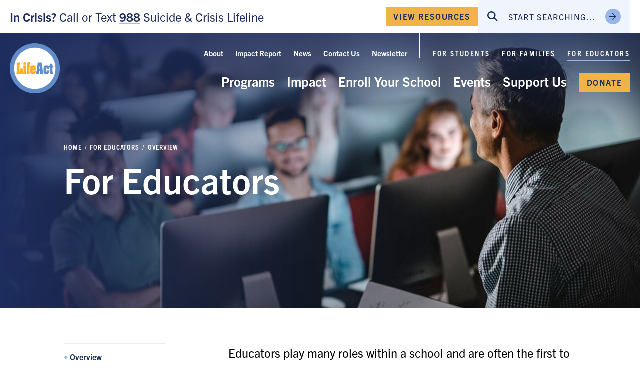

--- FILE ---
content_type: text/html; charset=UTF-8
request_url: https://www.lifeact.org/for-educators/overview
body_size: 8678
content:
<!DOCTYPE html>
<html lang="en">
	<head>
		<title>For Educators | LifeAct | Suicide Prevention Programs for Middle Schools and High Schools</title>
		<meta charset="utf-8"> 
		<meta name="description" content="Educators play many roles within a school and are often the first to notice a student in crisis. A 2019 study concluded one of the most important predictors of lower suicide attempt rates in high school students was positive youth-adult connections widely spread across the school. ">
		<meta name="viewport" content="width=device-width, initial-scale=1.0, maximum-scale=1.0, user-scalable=0">
		
		<meta property="og:type" content="website">
		<meta property="og:title" content="For Educators | LifeAct | Suicide Prevention Programs for Middle Schools and High Schools">
		<meta property="og:description" content="Educators play many roles within a school and are often the first to notice a student in crisis. A 2019 study concluded one of the most important predictors of lower suicide attempt rates in high school students was positive youth-adult connections widely spread across the school. ">
		<meta property="og:url" content="https://www.lifeact.org/for-educators/overview">
		<meta property="og:image" content="https://www.lifeact.org/images/share.jpg">
				<meta property="og:image:width" content="1200">
				<meta property="og:image:height" content="630">				
		<base href="https://www.lifeact.org/">
		
							<link rel="canonical" href="https://www.lifeact.org/for-educators/overview">
				
		<link rel="stylesheet" href="https://use.typekit.net/sgz8zyv.css">
		<link rel="stylesheet" type="text/css" href="css/site.css?1764949616" media="screen,print">
		
		<script src="https://code.jquery.com/jquery-3.6.1.min.js" integrity="sha384-i61gTtaoovXtAbKjo903+O55Jkn2+RtzHtvNez+yI49HAASvznhe9sZyjaSHTau9" crossorigin="anonymous"></script>
		<script src="js/lucy-min.js?1643991314"></script>
		<script src="js/site-min.js?1654894249"></script>
		<script>//var show_breakpoints = true;</script>
		
		<script type="application/ld+json">
		{
		    "@context": "https://schema.org",
		    "@type": "Organization",
		    "name": "LifeAct",
		    "url": "https://www.lifeact.org",
		    "logo": "https://www.lifeact.org/images/logo.png",
		    "ContactPoint" : [
		        {
		            "telephone": "",
		            "contactType": "Customer Service"
		        }
		    ],
		    "address": {
				"@type": "PostalAddress",
				"addressCountry": "United States of America",
				"addressLocality": "Chagrin Falls, OH",
				"postalCode": "44022",
				"streetAddress": "210 Bell Street"
			},		    "sameAs" : [ 
			    
		    ]
		}
		</script>
		
		<!-- Meta Pixel Code -->
		<script>
		  !function(f,b,e,v,n,t,s)
		  {if(f.fbq)return;n=f.fbq=function(){n.callMethod?
		  n.callMethod.apply(n,arguments):n.queue.push(arguments)};
		  if(!f._fbq)f._fbq=n;n.push=n;n.loaded=!0;n.version='2.0';
		  n.queue=[];t=b.createElement(e);t.async=!0;
		  t.src=v;s=b.getElementsByTagName(e)[0];
		  s.parentNode.insertBefore(t,s)}(window, document,'script',
		  'https://connect.facebook.net/en_US/fbevents.js');
		  fbq('init', '643281293598864');
		  fbq('track', 'PageView');
		</script>
		<noscript><img height="1" width="1" style="display:none" src="https://www.facebook.com/tr?id=643281293598864&ev=PageView&noscript=1"/></noscript>
		<meta name="facebook-domain-verification" content="7iv4hnz0n0ufbqlx0nhjs972gisdok" />
		<!-- End Meta Pixel Code -->
		
		<!-- Google tag (gtag.js) -->
		<script async src="https://www.googletagmanager.com/gtag/js?id=G-8T962116KG"></script>
		<script>
			window.dataLayer = window.dataLayer || [];
			function gtag(){dataLayer.push(arguments);}
			gtag('js', new Date());

			gtag('config', 'G-8T962116KG');
		</script>
		
		<!-- Clarity Code -->
		<script type="text/javascript">    (function(c,l,a,r,i,t,y){        c[a]=c[a]||function(){(c[a].q=c[a].q||[]).push(arguments)};        t=l.createElement(r);t.async=1;t.src="https://www.clarity.ms/tag/"+i;        y=l.getElementsByTagName(r)[0];y.parentNode.insertBefore(t,y);    })(window, document, "clarity", "script", "mfnsidqb8n");</script>

		
	</head>
	<body class="front">
		<a href="/for-educators/overview#content-wrapper" class="skip">Skip to main content</a>
		<a href="/for-educators/overview#footer" class="skip">Skip to footer</a>
							<section class="page-top-banner relative bg-white">
				<div class="lucy-wrapper lucy-wrapper-wide h-full">
					<div class="flex items-center h-full">
						<h2>In Crisis? <span class="font-normal">Call or Text</span> <a href="https://988lifeline.org" data-tracking-category="In Crisis - 988" data-tracking-action="Click" target="_blank"><span>988</span></a> <span class="font-normal">Suicide & Crisis Lifeline</span></h2>
						<div class="top-banner-end">
							<a href="for-students/student-resources" class="button button--small text-primary">View Resources</a>
							<form method="get" class="site-search-form tablet-hide" action="search">
								<label for="site-search-field" class="sr-only">Start Searching...</label>
								<span class="icon-search"></span>
								<input type="text" name="search_text" id="site-search-field" placeholder="Start Searching...">
								<button type="submit" class="button button--round"><span class="sr-only">Submit</span><span class="icon-arrow-right-stem"></span></button>
							</form>
						</div>
					</div>
				</div>
			</section>
				<div id="mobile-menu">
			<form method="get" class="site-search-form mobile-search">
				<label for="mobile-search-field" class="sr-only">Start Searching...</label>
				<span class="icon-search"></span>
				<input type="text" name="search_text" id="mobile-search-field" placeholder="Start Searching...">
				<button type="submit" class="button button--round"><span class="sr-only">Submit</span><span class="icon-arrow-right-stem"></span></button>
			</form>
			<ul class="primary">
				<li class="top-level"><a href="programs" data-shelf="programs-shelf">Programs</a></li><li class="top-level"><a href="impact" data-shelf="impact-shelf">Impact</a></li><li class="top-level"><a href="enroll-your-school">Enroll Your School</a></li><li class="top-level"><a href="events">Events</a></li><li class="top-level"><a href="support-us" data-shelf="support-shelf">Support Us</a></li>				<li class="top-level donate-item"><a href="support-us/donate" class="button">Donate</a></li>
			</ul>
			<ul class="secondary">
				<li class="top-level"><a href="about">About</a></li><li class="top-level"><a href="https://www.lifeact.org/files/resources/1216lif24-002communityimpactreportdesignpagesdigital.pdf">Impact Report</a></li><li class="top-level"><a href="news">News</a></li><li class="top-level"><a href="contact-us">Contact Us</a></li><li class="top-level"><a href="https://interland3.donorperfect.net/weblink/WebLink.aspx?name=spea&id=127">Newsletter</a></li><li class="top-level"><a href="for-students">For Students</a></li><li class="top-level"><a href="for-families">For Families</a></li><li class="top-level"><a href="for-educators">For Educators</a></li>			</ul>
			<ul class="misc">
				<li><a href="for-students/student-resources" class="misc-button button"><img src="/images/gear-icon.png" width="44" alt="Gear Icon">Resource Library</a></li>
				<li>
					<p><strong>Address</strong></p>
					<p><a href="https://www.google.com/maps/place/210+Bell+St,+Chagrin+Falls,+OH+44022/data=!4m2!3m1!1s0x88311b29fa855aed:0x23b60a56308e5691?sa=X&ved=2ahUKEwiV5daPmvDrAhXSmq0KHV0EAasQ8gEwAHoECAsQAQ">210 Bell Street, Chagrin Falls, OH 44022</a></p>
				</li>
				<li>
					<p><strong>Phone</strong></p>
					<p><a href="tel:2164643471">(216) 464-3471</a></p>
				</li>
			</ul>
		</div>
					<header>
				<div class="navbar animated">
					<div class="lucy-wrapper lucy-wrapper-wide h-full">
						<div class="flex items-center h-full">
							<a href="/" id="logo"><img src="images/logo.png" alt="LifeAct Logo"></a>
							<nav class="desktop-nav ml-auto">
								<ul class="navbar-nav navbar-nav--minor">
									<li class="minor-section-first"><a href="about">About</a></li><li class="minor-section-first"><a href="https://www.lifeact.org/files/resources/1216lif24-002communityimpactreportdesignpagesdigital.pdf" target="_blank">Impact Report</a></li><li class="minor-section-first"><a href="news">News</a></li><li class="minor-section-first"><a href="contact-us">Contact Us</a></li><li class="minor-section-first"><a href="https://interland3.donorperfect.net/weblink/WebLink.aspx?name=spea&id=127" target="_blank">Newsletter</a></li><li class="nav-separator">&nbsp;</li><li class="minor-section-second "><a href="for-students">For Students</a></li><li class="minor-section-second "><a href="for-families">For Families</a></li><li class="minor-section-second  last"><a href="for-educators" class="active">For Educators</a></li>																		<li class="cart-anchor-parent"style="display:none;">
										<div class="cart-anchor-wrapper">
											<a href="cart" title="Cart" class="cart-anchor"><span class="icon-cart-full"></span></a>
										</div>
										<div class="cart-add-container">
											<div class="cart-add-inner">
												<h3>You've just added:</h3>
												<div class="cart-add-content"></div>
												<div class="flex flex-wrap">
													<a href="cart/checkout" class="text-primary button button--powder button--small">Checkout</a>
													<a href="cart" class="text-primary button button--small">Go to Cart</a>
												</div>
												<span class="icon-close"></span>
											</div>
										</div>
									</li>
								</ul>
								<ul class="navbar-nav navbar-nav--major">
									<li><a href="programs" data-shelf="programs-shelf">Programs</a></li><li><a href="impact" data-shelf="impact-shelf">Impact</a></li><li><a href="enroll-your-school">Enroll Your School</a></li><li><a href="events">Events</a></li><li><a href="support-us" data-shelf="support-shelf">Support Us</a></li>									<li><a href="support-us/donate" class="button button--small text-primary">Donate</a></li>
								</ul>
							</nav>
							<div class="mobile-nav">
								<button type="button" id="mobile-search-button" class="icon-container">
									<span class="icon-search"></span>
									<span class="sr-only">Search</span>
								</button>
								<div class="cart-anchor-parent"style="display:none;">
									<div class="cart-anchor-wrapper">
										<a href="cart" title="Cart" class="cart-anchor"><span class="icon-cart-full"></span></a>
									</div>
									<div class="cart-add-container">
										<div class="cart-add-inner">
											<h3>You've just added:</h3>
											<div class="cart-add-content"></div>
											<div class="flex flex-wrap">
												<a href="cart/checkout" class="text-primary button button--powder button--small">Checkout</a>
												<a href="cart" class="text-primary button button--small">Go to Cart</a>
											</div>
											<span class="icon-close"></span>
										</div>
									</div>
								</div>
								<button type="button" id="menu-button">
									<span class="menu-bar bar-1"></span>
									<span class="menu-bar bar-2"></span>
									<span class="menu-bar bar-3"></span>
									<!-- <span class="icon-hamburger-menu"></span> -->
									<!-- <span class="icon-close hidden"></span> -->
									<span class="sr-only">Toggle Mobile Menu</span>
								</button>
							</div>
						</div>
					</div>
				</div>
				<div id="shelf">
				<div id="programs-shelf" class="shelf-container">
					<div class="flex">
						<div class="shelf-content">
							<div class="lucy-wrapper lucy-wrapper--padding lucy-wrapper--shelf">
								<h2 class="shelf-heading">Programs</h2>
								<div class="shelf-grid">
									<div class="shelf-grid-col">
												<div class="shelf-col-item">
															<a href="programs/overview" tabindex="-1">Overview</a>
														</div><div class="shelf-col-item">
															<a href="programs/how-lifeact-can-help" tabindex="-1">How LifeAct Can Help</a>
														</div>											</div><div class="shelf-grid-col">
												<div class="shelf-col-item">
															<a href="programs/suicide-prevention-programs-middlehigh-school" tabindex="-1">Suicide Prevention Programs (Middle/High School)</a>
														</div><div class="shelf-col-item">
															<a href="programs/stress-management" tabindex="-1">Stress Management (Middle/High School)</a>
														</div>											</div><div class="shelf-grid-col">
												<div class="shelf-col-item">
															<a href="programs/adult-programming" tabindex="-1">Adult Programming (QPR Training)</a>
														</div><div class="shelf-col-item">
															<a href="programs/programs-faqs" tabindex="-1">Programs FAQs</a>
														</div>											</div>								</div>
							</div>
						</div>
						<a href="enroll-your-school" tabindex="-1" class="shelf-right shelf-right--border-r" style="background-image:url('images/shelf/programs.jpg');">
							<h2 class="size-3"><span>Enroll Your School</span></h2>
						</a>
					</div>
				</div>
				<div id="impact-shelf" class="shelf-container">
					<div class="flex">
						<div class="shelf-content">
							<div class="lucy-wrapper lucy-wrapper--padding lucy-wrapper--shelf">
								<h2 class="shelf-heading">Impact</h2>
								<div class="shelf-grid">
									<div class="shelf-grid-col">
												<div class="shelf-col-item">
															<a href="impact/overview" tabindex="-1">Overview</a>
														</div><div class="shelf-col-item">
															<a href="impact/schools-we-serve" tabindex="-1">Schools We Serve</a>
														</div>											</div><div class="shelf-grid-col">
												<div class="shelf-col-item">
															<a href="impact/community-impact" tabindex="-1">Community Impact</a>
														</div><div class="shelf-col-item">
															<a href="impact/testimonials" tabindex="-1">Testimonials</a>
														</div>											</div>								</div>
							</div>
						</div>
						<a href="support-us/donate" tabindex="-1" class="shelf-right shelf-right--border-r" style="background-image:url('images/shelf/impact.jpg');">
							<h2 class="size-3"><span>Donate Now</span></h2>
						</a>
					</div>
				</div>
				<div id="support-shelf" class="shelf-container">
					<div class="flex">
						<div class="shelf-content">
							<div class="lucy-wrapper lucy-wrapper--padding lucy-wrapper--shelf">
								<h2 class="shelf-heading">Support Us</h2>
								<div class="shelf-grid">
									<div class="shelf-grid-col">
												<div class="shelf-col-item">
															<a href="support-us/overview" tabindex="-1">Overview</a>
														</div><div class="shelf-col-item">
															<a href="support-us/donate" tabindex="-1">Donate</a>
														</div><div class="shelf-col-item">
															<a href="support-us/volunteer" tabindex="-1">Volunteer</a>
														</div>											</div><div class="shelf-grid-col">
												<div class="shelf-col-item">
															<a href="support-us/sponsor-a-school" tabindex="-1">Sponsor a School</a>
														</div><div class="shelf-col-item">
															<a href="support-us/endowment-fund" tabindex="-1">Endowment Fund</a>
														</div><div class="shelf-col-item">
															<a href="support-us/become-a-corporate-partner" tabindex="-1">Become a Corporate Partner</a>
														</div>											</div><div class="shelf-grid-col">
												<div class="shelf-col-item">
															<a href="support-us/our-donors" tabindex="-1">Our Donors</a>
														</div><div class="shelf-col-item">
															<a href="support-us/planned-giving" tabindex="-1">Planned Giving</a>
														</div>											</div>								</div>
							</div>
						</div>
						<a href="support-us/become-a-corporate-partner" tabindex="-1" class="shelf-right shelf-right--border-r" style="background-image:url('images/shelf/support-us.jpg');">
							<h2 class="size-3"><span>Become a Corporate Partner</span></h2>
						</a>
					</div>
				</div>
			</header>
				<div id="content-wrapper" class="push-up">
		<div class="w-full flex">
			<div id="page-header" class="page-header w-full page-header--large"  style="background-image: url(files/headers/large/istock-1175176375.jpg);" class="has-image">
				<div class="lucy-wrapper">
					<div class="header-content-wrapper">
							<div id="trail">
		
			<ul>
				<li><a href="/" title="Home">Home</a></li><li>/</li>
				<li><a href="for-educators/">For Educators</a></li><li>/</li><li>
							<a href="/for-educators/overview">
								Overview							</a>
						</li>			</ul>
		
	</div>
						<h1>For Educators</h1>
					</div>
				</div>
			</div>
		</div><div>
	<div class="layout layout--7030">
		<aside class="page-nav">
			<div id="mobile-nav-toggle">
			Section Navigation
			<div id="nav-toggle-icon"><span class="icon-minus hidden"></span><span class="icon-plus"></span></div>
		</div>
		<div id="vertical-nav-content">
			<ul><li>
						<a href="for-educators/overview" class="active">
							<span class="text-sky">&bull; </span>							<span>Overview</span>
						</a>
					</li><li>
						<a href="for-educators/educator-resources">
														<span>Educator Resources</span>
						</a>
					</li><li>
						<a href="for-educators/qtbipoc-mental-health-resources">
														<span>QTBIPOC Mental Health Resources</span>
						</a>
					</li></ul>
		</div>		</aside>
		<main class="page-content page-content--7030">
			<div id="page-content" class="lucy-container"><div class="bucket-full lucy-bucket live" data-height="" data-border="0" data-padding="both" style="">
					<div class="lucy-wrapper">
	<div class="full-width "><div class="plugin-output text"><p class="intro">Educators play many roles within a school and are often the first to notice a student in crisis.</p><p>A 2019 study concluded one of the most important predictors of lower suicide attempt rates in high school students was positive youth-adult connections widely spread across the school.</p></div><h2 class="mb-8">In this section...</h2><nav class="plugin-output plugin-pages"><a href="for-educators/educator-resources">
					   <div class="pages-container flex items-center">
                                             <img class="pages-image" src="/files/pages/list/christin-hume-hcfwew744z4-unsplash2.jpg" alt="Educator Resources">
                                          <div class="pages-text-container">
								<h2 class="size-3">Educator Resources</h2>
																	<p class="pages-description text-primary">LifeAct has compiled resources to assist instructors in their mission to help promote teen mental health.</p>
								                     </div>
						</div>
               </a><a href="for-educators/qtbipoc-mental-health-resources">
					   <div class="pages-container flex items-center">
                                          <div class="pages-text-container">
								<h2 class="size-3">QTBIPOC Mental Health Resources</h2>
								                     </div>
						</div>
               </a></nav></div>
</div>				</div></div>		</main>
	</div>
</div>		</div>
					<footer id="footer">
								<section class="footer-callouts-container bg-powder">
					<div class="lucy-wrapper">
						<h2 class="text-center">Take Action</h2>
						<div class="flex-grid">
							<div class="flex-grid-item flex-1">
											<a href="/for-educators/educator-resources" class="footer-callout-link" title="Resources For Educators" data-tracking-category="Callouts" data-tracking-action="Click" data-lucy-module="callouts" data-lucy-owner="1" data-lucy-location="Footer Left">
												<div class="footer-callout" style="background-image:url(files/callouts/crop/callout1.png);">
													<p class="callout-title size-3">Resources For Educators</p>
												</div>
											</a>
										</div><div class="flex-grid-item flex-1">
											<a href="/for-students/student-resources" class="footer-callout-link" title="Resources For Students" data-tracking-category="Callouts" data-tracking-action="Click" data-lucy-module="callouts" data-lucy-owner="2" data-lucy-location="Footer Middle-Left">
												<div class="footer-callout" style="background-image:url(files/callouts/crop/callout2.png);">
													<p class="callout-title size-3">Resources For Students</p>
												</div>
											</a>
										</div><div class="flex-grid-item flex-1">
											<a href="/support-us/sponsor-a-school" class="footer-callout-link" title="Sponsor A School" data-tracking-category="Callouts" data-tracking-action="Click" data-lucy-module="callouts" data-lucy-owner="3" data-lucy-location="Footer Middle-Right">
												<div class="footer-callout" style="background-image:url(files/callouts/crop/callout3.png);">
													<p class="callout-title size-3">Sponsor A School</p>
												</div>
											</a>
										</div><div class="flex-grid-item flex-1">
											<a href="/support-us/donate" class="footer-callout-link" title="Support Our Mission. Donate Today." data-tracking-category="Callouts" data-tracking-action="Click" data-lucy-module="callouts" data-lucy-owner="4" data-lucy-location="Footer Right">
												<div class="footer-callout" style="background-image:url(files/callouts/crop/callout4.png);">
													<p class="callout-title size-3">Support Our Mission. Donate Today.</p>
												</div>
											</a>
										</div>						</div>
					</div>
				</section>
									<section id="footer-testimonial-container" class="footer-testimonials-container bg-white">
						<div class="lucy-wrapper text-center h-full">
							<div class="testimonials-col h-full">
								<span class="testimonials-quote">&ldquo;</span>
								<div class="testimonials-body-container">
									<div>
												<p class="testimonials-body mb-6 size-3 font-bold text-navy">I liked getting to know what all the symptoms were about depression if I ever need to help someone…I felt this program was awesome and could help a lot of people</p>
												<p class="size-4 uppercase text-navy"><strong>Student Columbia Middle School</strong></p>
											</div><div>
												<p class="testimonials-body mb-6 size-3 font-bold text-navy">Everything was spot on! I love how our school is giving awareness about this important topic</p>
												<p class="size-4 uppercase text-navy"><strong>Student Brooklyn High School</strong></p>
											</div><div>
												<p class="testimonials-body mb-6 size-3 font-bold text-navy">I liked that it makes me feel like I’m not alone</p>
												<p class="size-4 uppercase text-navy"><strong>Student Solon</strong></p>
											</div><div>
												<p class="testimonials-body mb-6 size-3 font-bold text-navy">Last year I came to you with a problem….my mom took me in and I was diagnosed with depression. I’ve been talking to a therapist and I have been feeling so much better…I want to thank you for what you do because you made a huge impact on me!</p>
												<p class="size-4 uppercase text-navy"><strong>Anonymous Student</strong></p>
											</div><div>
												<p class="testimonials-body mb-6 size-3 font-bold text-navy">Thank you so much for coming, Cindy. I was really excited to learn that you were Bi and living your best life. I’m a lesbian with very supportive parents thankfully…but my depression affects me daily and I’m glad you came to talk to us. It changed how I see the world</p>
												<p class="size-4 uppercase text-navy"><strong>Anonymous Student</strong></p>
											</div><div>
												<p class="testimonials-body mb-6 size-3 font-bold text-navy">The LifeAct program was engaging and connected to the students. It spoke to them, not at or down to them!</p>
												<p class="size-4 uppercase text-navy"><strong>Shvonne Davis</strong>, Teacher at Visintainer Middle School</p>
											</div>								</div>
								<div class="testimonial-control-dots">
																			<button type="button" class="control-dot control-dot--active">
											<div class="sr-only bg-white text-black">Show Testimonial #1</div>
										</button>
																			<button type="button" class="control-dot">
											<div class="sr-only bg-white text-black">Show Testimonial #2</div>
										</button>
																			<button type="button" class="control-dot">
											<div class="sr-only bg-white text-black">Show Testimonial #3</div>
										</button>
																			<button type="button" class="control-dot">
											<div class="sr-only bg-white text-black">Show Testimonial #4</div>
										</button>
																			<button type="button" class="control-dot">
											<div class="sr-only bg-white text-black">Show Testimonial #5</div>
										</button>
																			<button type="button" class="control-dot">
											<div class="sr-only bg-white text-black">Show Testimonial #6</div>
										</button>
																	</div>
							</div>
						</div>
					</section>
					<script>
						$(function() {
							testimonial_autoplay = setInterval(function() {
								$visible = $('.testimonials-body-container div:visible');
								visible_index = $visible.index();
	
								$visible.fadeOut(function() {
									if ($visible.next().length) {
										$visible.next().fadeIn();
										set_active_control_dot(visible_index + 1);
									} else {
										$('.testimonials-body-container div:first').fadeIn();
										set_active_control_dot(0);
									}
								});
							}, 6000);
							
							$('.testimonial-control-dots .control-dot').click(function() {
								if (!$(this).hasClass('control-dot--active')) {
									if (testimonial_autoplay) clearInterval(testimonial_autoplay);
									index_to_show = $(this).index();
									$('.testimonials-body-container div:visible').fadeOut(function() {
										$('.testimonials-body-container div').eq(index_to_show).fadeIn();
										set_active_control_dot(index_to_show);
									});
								}
							});
	
							function set_active_control_dot(index) {
								$('.testimonial-control-dots .control-dot').removeClass('control-dot--active');
								$('.testimonial-control-dots .control-dot').eq(index).addClass('control-dot--active');
							}
	
							testimonials = document.getElementById('footer-testimonial-container');
							testimonials.addEventListener('touchstart', handleTouchStart, false);		  
							testimonials.addEventListener('touchmove', handleTouchMove, false);
			
							var xDown = null;														  
							var yDown = null;
							
							function getTouches(e) {
								return e.touches || // browser API
								e.originalEvent.touches; // jQuery
							}
							function handleTouchStart(e) {
								var firstTouch = getTouches(e)[0];									  
								xDown = firstTouch.clientX;									   
								yDown = firstTouch.clientY;									   
							};
							
							function handleTouchMove(evt) {
								if (!xDown || !yDown) {
									return;
								}
								var xUp = evt.touches[0].clientX;									  
								var yUp = evt.touches[0].clientY;
							
								var xDiff = xDown - xUp;
								var yDiff = yDown - yUp;
							
								if (Math.abs(xDiff) > Math.abs(yDiff)) { // most significant
									if (xDiff > 0) {
										// left swipe
										xDiff = -Math.abs(xDiff*xDiff);
										console.log('go forward');
	
										if (testimonial_autoplay) clearInterval(testimonial_autoplay);
										$visible = $('.testimonials-body-container div:visible');
										next_index = $visible.index() + 1;
										if ($('.testimonials-body-container div').length < next_index + 1) next_index = 0;
	
										$('.testimonials-body-container div:visible').fadeOut(function() {
											$('.testimonials-body-container div').eq(next_index).fadeIn();
											set_active_control_dot(next_index);
										});
									} else {
										xDiff = xDiff*xDiff;
										// right swipe
										console.log('go backwards');
										if (testimonial_autoplay) clearInterval(testimonial_autoplay);
										$visible = $('.testimonials-body-container div:visible');
										prev_index = $visible.index() + -1;
										if (prev_index < 0) next_index = $('.testimonials-body-container div').length - 1;
	
										$('.testimonials-body-container div:visible').fadeOut(function() {
											$('.testimonials-body-container div').eq(prev_index).fadeIn();
											set_active_control_dot(prev_index);
										});
									}						 
								}
								// reset values
								xDown = null;
								yDown = null;											   
							};
						});
					</script>
								<section class="footer-email-container">
					<div class="lucy-wrapper text-center">
						<p class="mb-6 text-white size-4 uppercase-heading tracking-widest"><strong>Stay Connected</strong></p>
						<h2 class="mb-8 text-white">Sign Up for Our Email Newsletter</h2>
						<div id="subscribe-form" class="mx-auto">
							<div class="flex justify-center items-center">
								<a href="https://interland3.donorperfect.net/weblink/WebLink.aspx?name=spea&id=127" target="_blank" id="subscribe-submit" class="button">Sign Up</a>
							</div>
						</form>
					</div>
				</section>
				<section class="footer-navigation bg-white link-invert">
					<div class="lucy-wrapper">
						<div class="row">
							<nav class="span5 desktop-span8 tablet-hide">
								<h2 class="nav-heading"><a href="programs">Programs</a></h2>
								<ul>
									<li><a href="programs/how-lifeact-can-help">How LifeAct Can Help</a></li><li><a href="programs/suicide-prevention-programs-middlehigh-school">Suicide Prevention Programs (Middle/High School)</a></li><li><a href="programs/stress-management">Stress Management (Middle/High School)</a></li>								</ul>
								<h2 class="nav-heading"><a href="impact">Impact</a></h2>
								<ul>
									<li><a href="impact/schools-we-serve">Schools We Serve</a></li><li><a href="impact/community-impact">Community Impact</a></li><li><a href="impact/testimonials">Testimonials</a></li>								</ul>
								<h2 class="nav-heading nav-heading--m"><a href="enroll-your-school">Enroll Your School</a></h2>
								<h2 class="nav-heading nav-heading--m"><a href="events">Events</a></h2>
							</nav>
							<nav class="span5 desktop-span8 tablet-hide">
								<h2 class="nav-heading"><a href="support-us">Support Us</a></h2>
								<ul>
									<li><a href="support-us/donate">Donate</a></li><li><a href="support-us/volunteer">Volunteer</a></li><li><a href="support-us/sponsor-a-school">Sponsor a School</a></li><li><a href="support-us/endowment-fund">Endowment Fund</a></li><li><a href="support-us/become-a-corporate-partner">Become a Corporate Partner</a></li><li><a href="support-us/our-donors">Our Donors</a></li>								</ul>
								<h2 class="nav-heading"><a href="about">About</a></h2>
								<ul>
									<li><a href="about/mission-vision">Mission & Vision</a></li><li><a href="about/history">History</a></li><li><a href="about/our-team">Our Team</a></li><li><a href="about/our-instructors">Our Instructors</a></li><li><a href="about/board-of-directors">Board of Directors</a></li><li><a href="about/associate-board">Associate Board</a></li><li><a href="about/youth-advisory-board">Youth Advisory Board</a></li>								</ul>
							</nav>
							<nav class="span5 desktop-span8 tablet-hide">
								<h2 class="nav-heading"><a href="for-families">For Families</a></h2>
								<ul>
									<li><a href="for-families/how-to-have-the-conversation">How to Have the Conversation</a></li><li><a href="for-families/resource-guide">Resource Guide</a></li><li><a href="for-families/qtbipoc-mental-health-resources">QTBIPOC Mental Health Resources</a></li>								</ul>
								<h2 class="nav-heading"><a href="for-educators">For Educators</a></h2>
								<ul>
									<li><a href="for-educators/educator-resources">Educator Resources</a></li><li><a href="for-educators/qtbipoc-mental-health-resources">QTBIPOC Mental Health Resources</a></li>								</ul>
								<h2 class="nav-heading"><a href="for-students">For Students</a></h2>
								<ul>
									<li><a href="for-students/warning-signs">Warning Signs</a></li><li><a href="for-students/i-might-need-help">I Might Need Help</a></li><li><a href="for-students/my-friend-might-need-help">My Friend Might Need Help</a></li><li><a href="for-students/join-our-youth-advisory-board">Join Our Youth Advisory Board</a></li><li><a href="for-students/student-resources">Student Resources</a></li>								</ul>
								<h2 class="nav-heading nav-heading--m"><a href="news">News</a></h2>
							</nav>
							
							<div class="field field--select  hidden tablet-block">
								<div class="span24 mb-4 select-field">
									<label for="quick-links" class="label label--float">Quick Navigation</label>
									<select name="footer_quick_links" id="quick-links" class="">
										<option value=""> - select to navigate - </option>
										<optgroup label="Pages">
											<option value="programs">Programs</option><option value="impact">Impact</option><option value="enroll-your-school">Enroll Your School</option><option value="events">Events</option><option value="support-us">Support Us</option><option value="about">About</option><option value="https://www.lifeact.org/files/resources/1216lif24-002communityimpactreportdesignpagesdigital.pdf">Impact Report</option><option value="news">News</option><option value="contact-us">Contact Us</option><option value="https://interland3.donorperfect.net/weblink/WebLink.aspx?name=spea&id=127">Newsletter</option><option value="for-students">For Students</option><option value="for-families">For Families</option><option value="for-educators">For Educators</option>										</optgroup>
									</select>
								</div>
							</div>
	
							<div class="span7 offset-1 inset-l1 border-left desktop-span24 desktop-inset-l0 desktop-inset-l0 desktop-border-none mobile-24">
								<a href="for-educators/resources" class="button button--icon flex items-center mb-10">
									<img src="/images/pencil-icon.png" alt="Pencil Icon" width="43">
									<span class="size-4 uppercase-heading tracking-widest">Resources for Educators</span>
								</a>
								<div class="mb-8">
									<h2 class="nav-heading"><a href="contact-us">Contact Us</a></h2>
								</div>
								<h2 class="nav-heading">Address</h2>
								<p class="mb-6"><a href="https://www.google.com/maps/place/210+Bell+St,+Chagrin+Falls,+OH+44022/data=!4m2!3m1!1s0x88311b29fa855aed:0x23b60a56308e5691?sa=X&ved=2ahUKEwiV5daPmvDrAhXSmq0KHV0EAasQ8gEwAHoECAsQAQ" data-tracking-category="Google Maps Address" data-tracking-action="Click">210 Bell Street, Chagrin Falls, OH 44022</a></p>
								<h2 class="nav-heading">Phone</h2>
								<p class="mb-12"><a href="tel:216-464-3471">(216) 464-3471</a></p>
								<h2 class="nav-heading">Follow Us</h2>
								<div class="mb-4"></div>
								<div class="flex">
								<a href="https://www.facebook.com/lifeact.neohio/" class="footer-social-link" target="_blank">
											<span class="icon-facebook"></span>
											<span class="sr-only">Facebook</span>
										</a><a href="https://twitter.com/lifeact_neohio" class="footer-social-link" target="_blank">
											<span class="icon-twitter"></span>
											<span class="sr-only">Twitter</span>
										</a><a href="https://www.instagram.com/lifeactneo/" class="footer-social-link" target="_blank">
											<span class="icon-instagram"></span>
											<span class="sr-only">Instagram</span>
										</a><a href="https://www.youtube.com/lifeactcleveland" class="footer-social-link" target="_blank">
											<span class="icon-youtube-square"></span>
											<span class="sr-only">Youtube</span>
										</a>								</div>
							</div>
						</div>
					</div>
				</section>
								<section class="footer-bottom bg-powder">
					<div class="lucy-wrapper">
						<div class="row">
							<div class="span9">
								<div class="mission-partners">
									<p class="footer-mission text-navy">
										<strong>Our mission</strong> is to prevent teen suicide by educating youth to recognize depression and the warning signs of suicide and access help for 
										themselves and or their peers.
									</p>
								</div>
							</div>
							<div class="span7 offset1">
								<div class="footer-partners-container">
									<h2 class="base-heading mb-4">Premier Partners</h2>
									<a href="https://www.uhhospitals.org/rainbow" target="_blank">
										<img src="images/rainbow-babies-children-logo.png?v2" alt="University Hospitals Rainbow Babies & Children's">
									</a>
																	</div>
							</div>
							<div class="span6 offset1">
								<div class="footer-accreditations-container">
									<h2 class="base-heading mb-4">Accreditation</h2>
									<a href="https://www.guidestar.org/" target="_blank">
										<img src="images/guidestar-silver-seal.png" alt="Guidestar Silver Seal of Transparency">
									</a>
									<a href="https://mha.ohio.gov/wps/portal/gov/mha/" target="_blank" >
										<img src="images/ohio-mhas.png" alt="Ohio Mental Health and Addiction Services">
									</a>
								</div>
							</div>
						</div>
						<div class="footer-copyright-container flex justify-between ">
							<div class="footer-copyright">
								<p class="inline-block text-navy">LifeAct &copy; 2026, All rights reserved.</p>
								<ul class="inline-block footer-copyright">
									<li class="inline-block">&bullet; <a href="privacy-policy" class="link-invert">Privacy Policy</a></li>
									<li class="inline-block">&bullet; <a href="attribution" class="link-invert">Attribution</a></li>
								</ul>
							</div>
							<a href="https://www.theformgroup.com/work/health-human-services" target="_blank" class="inline-block link-invert">
								<span class="icon-design-by-form-short"></span>
								<span class="sr-only">Web Design + Development By FORM</span>
							</a>
						</div>
					</div>
				</section>
			</footer>
						<div id="page-overlay"></div>
		<div id="page-modal"></div>
		<!-- Image Viewer -->
		<div id="viewer-alt" class="alt">
			<div id="viewer-header">
				<h2>Photo Gallery</h2>
				<span id="viewer-close-alt" class="alt"></span>
				<p><span id="viewer-pos-alt" class="alt">1</span> <em>of</em> <span id="viewer-count-alt" class="alt">22</span></p>
			</div>
			<span id="viewer-next-alt" class="alt"></span>
			<span id="viewer-previous-alt" class="alt"></span>
			<div id="viewer-image-alt" class="alt"></div>
		</div>
		
		<!-- Google Analytics eCommerce -->
		<script>
			
		</script>
		
		<script src="js/focus-visible.js"></script>
	</body>
</html>

--- FILE ---
content_type: text/css
request_url: https://www.lifeact.org/css/site.css?1764949616
body_size: 26298
content:
@import url(../lucy-share/css/icons.css);.clearfix{*zoom:1}.clearfix:before,.clearfix:after{display:table;content:"";line-height:0}.clearfix:after{clear:both}.row{margin-left:-20px;*zoom:1}.row:before,.row:after{display:table;content:"";line-height:0}.row:after{clear:both}[class*="span"]{position:relative;float:left;min-height:1px}[class*="span"].border-left{margin-left:19px;border-left:1px solid #EEE}[class*="span"].border-right{margin-left:19px;border-right:1px solid #EEE}[class*="span"].right{text-align:right}[class*='span'] input[type=text],[class*='span'] input[type=date],[class*='span'] input[type=email],[class*='span'] input[type=phone],[class*='span'] input[type=tel],[class*='span'] input[type=password],[class*='span'] textarea,[class*='span'] select,.input-wrap input[type=text],.input-wrap input[type=date],.input-wrap input[type=email],.input-wrap input[type=phone],.input-wrap input[type=tel],.input-wrap input[type=password],.input-wrap textarea,.input-wrap select{width:100% !important;margin:0 0 10px 0 !important}.span1{width:calc(4.1666666667% - 20px);margin-left:20px}.span1 .span1{width:calc(100% - 20px)}.offset1{margin-left:calc(4.1666666667% + 20px) !important}.inset-l1{padding-left:4.1666666667% !important}.inset-r1{padding-right:4.1666666667% !important}.span2{width:calc(8.3333333333% - 20px);margin-left:20px}.span2 .span1{width:calc(50% - 20px)}.span2 .span2{width:calc(100% - 20px)}.offset2{margin-left:calc(8.3333333333% + 20px) !important}.inset-l2{padding-left:8.3333333333% !important}.inset-r2{padding-right:8.3333333333% !important}.span3{width:calc(12.5% - 20px);margin-left:20px}.span3 .span1{width:calc(33.3333333333% - 20px)}.span3 .span2{width:calc(66.6666666667% - 20px)}.span3 .span3{width:calc(100% - 20px)}.offset3{margin-left:calc(12.5% + 20px) !important}.inset-l3{padding-left:12.5% !important}.inset-r3{padding-right:12.5% !important}.span4{width:calc(16.6666666667% - 20px);margin-left:20px}.span4 .span1{width:calc(25% - 20px)}.span4 .span2{width:calc(50% - 20px)}.span4 .span3{width:calc(75% - 20px)}.span4 .span4{width:calc(100% - 20px)}.offset4{margin-left:calc(16.6666666667% + 20px) !important}.inset-l4{padding-left:16.6666666667% !important}.inset-r4{padding-right:16.6666666667% !important}.span5{width:calc(20.8333333333% - 20px);margin-left:20px}.span5 .span1{width:calc(20% - 20px)}.span5 .span2{width:calc(40% - 20px)}.span5 .span3{width:calc(60% - 20px)}.span5 .span4{width:calc(80% - 20px)}.span5 .span5{width:calc(100% - 20px)}.offset5{margin-left:calc(20.8333333333% + 20px) !important}.inset-l5{padding-left:20.8333333333% !important}.inset-r5{padding-right:20.8333333333% !important}.span6{width:calc(25% - 20px);margin-left:20px}.span6 .span1{width:calc(16.6666666667% - 20px)}.span6 .span2{width:calc(33.3333333333% - 20px)}.span6 .span3{width:calc(50% - 20px)}.span6 .span4{width:calc(66.6666666667% - 20px)}.span6 .span5{width:calc(83.3333333333% - 20px)}.span6 .span6{width:calc(100% - 20px)}.offset6{margin-left:calc(25% + 20px) !important}.inset-l6{padding-left:25% !important}.inset-r6{padding-right:25% !important}.span7{width:calc(29.1666666667% - 20px);margin-left:20px}.span7 .span1{width:calc(14.2857142857% - 20px)}.span7 .span2{width:calc(28.5714285714% - 20px)}.span7 .span3{width:calc(42.8571428571% - 20px)}.span7 .span4{width:calc(57.1428571429% - 20px)}.span7 .span5{width:calc(71.4285714286% - 20px)}.span7 .span6{width:calc(85.7142857143% - 20px)}.span7 .span7{width:calc(100% - 20px)}.offset7{margin-left:calc(29.1666666667% + 20px) !important}.inset-l7{padding-left:29.1666666667% !important}.inset-r7{padding-right:29.1666666667% !important}.span8{width:calc(33.3333333333% - 20px);margin-left:20px}.span8 .span1{width:calc(12.5% - 20px)}.span8 .span2{width:calc(25% - 20px)}.span8 .span3{width:calc(37.5% - 20px)}.span8 .span4{width:calc(50% - 20px)}.span8 .span5{width:calc(62.5% - 20px)}.span8 .span6{width:calc(75% - 20px)}.span8 .span7{width:calc(87.5% - 20px)}.span8 .span8{width:calc(100% - 20px)}.offset8{margin-left:calc(33.3333333333% + 20px) !important}.inset-l8{padding-left:33.3333333333% !important}.inset-r8{padding-right:33.3333333333% !important}.span9{width:calc(37.5% - 20px);margin-left:20px}.span9 .span1{width:calc(11.1111111111% - 20px)}.span9 .span2{width:calc(22.2222222222% - 20px)}.span9 .span3{width:calc(33.3333333333% - 20px)}.span9 .span4{width:calc(44.4444444444% - 20px)}.span9 .span5{width:calc(55.5555555556% - 20px)}.span9 .span6{width:calc(66.6666666667% - 20px)}.span9 .span7{width:calc(77.7777777778% - 20px)}.span9 .span8{width:calc(88.8888888889% - 20px)}.span9 .span9{width:calc(100% - 20px)}.offset9{margin-left:calc(37.5% + 20px) !important}.inset-l9{padding-left:37.5% !important}.inset-r9{padding-right:37.5% !important}.span10{width:calc(41.6666666667% - 20px);margin-left:20px}.span10 .span1{width:calc(10% - 20px)}.span10 .span2{width:calc(20% - 20px)}.span10 .span3{width:calc(30% - 20px)}.span10 .span4{width:calc(40% - 20px)}.span10 .span5{width:calc(50% - 20px)}.span10 .span6{width:calc(60% - 20px)}.span10 .span7{width:calc(70% - 20px)}.span10 .span8{width:calc(80% - 20px)}.span10 .span9{width:calc(90% - 20px)}.span10 .span10{width:calc(100% - 20px)}.offset10{margin-left:calc(41.6666666667% + 20px) !important}.inset-l10{padding-left:41.6666666667% !important}.inset-r10{padding-right:41.6666666667% !important}.span11{width:calc(45.8333333333% - 20px);margin-left:20px}.span11 .span1{width:calc(9.0909090909% - 20px)}.span11 .span2{width:calc(18.1818181818% - 20px)}.span11 .span3{width:calc(27.2727272727% - 20px)}.span11 .span4{width:calc(36.3636363636% - 20px)}.span11 .span5{width:calc(45.4545454545% - 20px)}.span11 .span6{width:calc(54.5454545455% - 20px)}.span11 .span7{width:calc(63.6363636364% - 20px)}.span11 .span8{width:calc(72.7272727273% - 20px)}.span11 .span9{width:calc(81.8181818182% - 20px)}.span11 .span10{width:calc(90.9090909091% - 20px)}.span11 .span11{width:calc(100% - 20px)}.offset11{margin-left:calc(45.8333333333% + 20px) !important}.inset-l11{padding-left:45.8333333333% !important}.inset-r11{padding-right:45.8333333333% !important}.span12{width:calc(50% - 20px);margin-left:20px}.span12 .span1{width:calc(8.3333333333% - 20px)}.span12 .span2{width:calc(16.6666666667% - 20px)}.span12 .span3{width:calc(25% - 20px)}.span12 .span4{width:calc(33.3333333333% - 20px)}.span12 .span5{width:calc(41.6666666667% - 20px)}.span12 .span6{width:calc(50% - 20px)}.span12 .span7{width:calc(58.3333333333% - 20px)}.span12 .span8{width:calc(66.6666666667% - 20px)}.span12 .span9{width:calc(75% - 20px)}.span12 .span10{width:calc(83.3333333333% - 20px)}.span12 .span11{width:calc(91.6666666667% - 20px)}.span12 .span12{width:calc(100% - 20px)}.offset12{margin-left:calc(50% + 20px) !important}.inset-l12{padding-left:50% !important}.inset-r12{padding-right:50% !important}.span13{width:calc(54.1666666667% - 20px);margin-left:20px}.span13 .span1{width:calc(7.6923076923% - 20px)}.span13 .span2{width:calc(15.3846153846% - 20px)}.span13 .span3{width:calc(23.0769230769% - 20px)}.span13 .span4{width:calc(30.7692307692% - 20px)}.span13 .span5{width:calc(38.4615384615% - 20px)}.span13 .span6{width:calc(46.1538461538% - 20px)}.span13 .span7{width:calc(53.8461538462% - 20px)}.span13 .span8{width:calc(61.5384615385% - 20px)}.span13 .span9{width:calc(69.2307692308% - 20px)}.span13 .span10{width:calc(76.9230769231% - 20px)}.span13 .span11{width:calc(84.6153846154% - 20px)}.span13 .span12{width:calc(92.3076923077% - 20px)}.span13 .span13{width:calc(100% - 20px)}.offset13{margin-left:calc(54.1666666667% + 20px) !important}.inset-l13{padding-left:54.1666666667% !important}.inset-r13{padding-right:54.1666666667% !important}.span14{width:calc(58.3333333333% - 20px);margin-left:20px}.span14 .span1{width:calc(7.1428571429% - 20px)}.span14 .span2{width:calc(14.2857142857% - 20px)}.span14 .span3{width:calc(21.4285714286% - 20px)}.span14 .span4{width:calc(28.5714285714% - 20px)}.span14 .span5{width:calc(35.7142857143% - 20px)}.span14 .span6{width:calc(42.8571428571% - 20px)}.span14 .span7{width:calc(50% - 20px)}.span14 .span8{width:calc(57.1428571429% - 20px)}.span14 .span9{width:calc(64.2857142857% - 20px)}.span14 .span10{width:calc(71.4285714286% - 20px)}.span14 .span11{width:calc(78.5714285714% - 20px)}.span14 .span12{width:calc(85.7142857143% - 20px)}.span14 .span13{width:calc(92.8571428571% - 20px)}.span14 .span14{width:calc(100% - 20px)}.offset14{margin-left:calc(58.3333333333% + 20px) !important}.inset-l14{padding-left:58.3333333333% !important}.inset-r14{padding-right:58.3333333333% !important}.span15{width:calc(62.5% - 20px);margin-left:20px}.span15 .span1{width:calc(6.6666666667% - 20px)}.span15 .span2{width:calc(13.3333333333% - 20px)}.span15 .span3{width:calc(20% - 20px)}.span15 .span4{width:calc(26.6666666667% - 20px)}.span15 .span5{width:calc(33.3333333333% - 20px)}.span15 .span6{width:calc(40% - 20px)}.span15 .span7{width:calc(46.6666666667% - 20px)}.span15 .span8{width:calc(53.3333333333% - 20px)}.span15 .span9{width:calc(60% - 20px)}.span15 .span10{width:calc(66.6666666667% - 20px)}.span15 .span11{width:calc(73.3333333333% - 20px)}.span15 .span12{width:calc(80% - 20px)}.span15 .span13{width:calc(86.6666666667% - 20px)}.span15 .span14{width:calc(93.3333333333% - 20px)}.span15 .span15{width:calc(100% - 20px)}.offset15{margin-left:calc(62.5% + 20px) !important}.inset-l15{padding-left:62.5% !important}.inset-r15{padding-right:62.5% !important}.span16{width:calc(66.6666666667% - 20px);margin-left:20px}.span16 .span1{width:calc(6.25% - 20px)}.span16 .span2{width:calc(12.5% - 20px)}.span16 .span3{width:calc(18.75% - 20px)}.span16 .span4{width:calc(25% - 20px)}.span16 .span5{width:calc(31.25% - 20px)}.span16 .span6{width:calc(37.5% - 20px)}.span16 .span7{width:calc(43.75% - 20px)}.span16 .span8{width:calc(50% - 20px)}.span16 .span9{width:calc(56.25% - 20px)}.span16 .span10{width:calc(62.5% - 20px)}.span16 .span11{width:calc(68.75% - 20px)}.span16 .span12{width:calc(75% - 20px)}.span16 .span13{width:calc(81.25% - 20px)}.span16 .span14{width:calc(87.5% - 20px)}.span16 .span15{width:calc(93.75% - 20px)}.span16 .span16{width:calc(100% - 20px)}.offset16{margin-left:calc(66.6666666667% + 20px) !important}.inset-l16{padding-left:66.6666666667% !important}.inset-r16{padding-right:66.6666666667% !important}.span17{width:calc(70.8333333333% - 20px);margin-left:20px}.span17 .span1{width:calc(5.8823529412% - 20px)}.span17 .span2{width:calc(11.7647058824% - 20px)}.span17 .span3{width:calc(17.6470588235% - 20px)}.span17 .span4{width:calc(23.5294117647% - 20px)}.span17 .span5{width:calc(29.4117647059% - 20px)}.span17 .span6{width:calc(35.2941176471% - 20px)}.span17 .span7{width:calc(41.1764705882% - 20px)}.span17 .span8{width:calc(47.0588235294% - 20px)}.span17 .span9{width:calc(52.9411764706% - 20px)}.span17 .span10{width:calc(58.8235294118% - 20px)}.span17 .span11{width:calc(64.7058823529% - 20px)}.span17 .span12{width:calc(70.5882352941% - 20px)}.span17 .span13{width:calc(76.4705882353% - 20px)}.span17 .span14{width:calc(82.3529411765% - 20px)}.span17 .span15{width:calc(88.2352941176% - 20px)}.span17 .span16{width:calc(94.1176470588% - 20px)}.span17 .span17{width:calc(100% - 20px)}.offset17{margin-left:calc(70.8333333333% + 20px) !important}.inset-l17{padding-left:70.8333333333% !important}.inset-r17{padding-right:70.8333333333% !important}.span18{width:calc(75% - 20px);margin-left:20px}.span18 .span1{width:calc(5.5555555556% - 20px)}.span18 .span2{width:calc(11.1111111111% - 20px)}.span18 .span3{width:calc(16.6666666667% - 20px)}.span18 .span4{width:calc(22.2222222222% - 20px)}.span18 .span5{width:calc(27.7777777778% - 20px)}.span18 .span6{width:calc(33.3333333333% - 20px)}.span18 .span7{width:calc(38.8888888889% - 20px)}.span18 .span8{width:calc(44.4444444444% - 20px)}.span18 .span9{width:calc(50% - 20px)}.span18 .span10{width:calc(55.5555555556% - 20px)}.span18 .span11{width:calc(61.1111111111% - 20px)}.span18 .span12{width:calc(66.6666666667% - 20px)}.span18 .span13{width:calc(72.2222222222% - 20px)}.span18 .span14{width:calc(77.7777777778% - 20px)}.span18 .span15{width:calc(83.3333333333% - 20px)}.span18 .span16{width:calc(88.8888888889% - 20px)}.span18 .span17{width:calc(94.4444444444% - 20px)}.span18 .span18{width:calc(100% - 20px)}.offset18{margin-left:calc(75% + 20px) !important}.inset-l18{padding-left:75% !important}.inset-r18{padding-right:75% !important}.span19{width:calc(79.1666666667% - 20px);margin-left:20px}.span19 .span1{width:calc(5.2631578947% - 20px)}.span19 .span2{width:calc(10.5263157895% - 20px)}.span19 .span3{width:calc(15.7894736842% - 20px)}.span19 .span4{width:calc(21.0526315789% - 20px)}.span19 .span5{width:calc(26.3157894737% - 20px)}.span19 .span6{width:calc(31.5789473684% - 20px)}.span19 .span7{width:calc(36.8421052632% - 20px)}.span19 .span8{width:calc(42.1052631579% - 20px)}.span19 .span9{width:calc(47.3684210526% - 20px)}.span19 .span10{width:calc(52.6315789474% - 20px)}.span19 .span11{width:calc(57.8947368421% - 20px)}.span19 .span12{width:calc(63.1578947368% - 20px)}.span19 .span13{width:calc(68.4210526316% - 20px)}.span19 .span14{width:calc(73.6842105263% - 20px)}.span19 .span15{width:calc(78.9473684211% - 20px)}.span19 .span16{width:calc(84.2105263158% - 20px)}.span19 .span17{width:calc(89.4736842105% - 20px)}.span19 .span18{width:calc(94.7368421053% - 20px)}.span19 .span19{width:calc(100% - 20px)}.offset19{margin-left:calc(79.1666666667% + 20px) !important}.inset-l19{padding-left:79.1666666667% !important}.inset-r19{padding-right:79.1666666667% !important}.span20{width:calc(83.3333333333% - 20px);margin-left:20px}.span20 .span1{width:calc(5% - 20px)}.span20 .span2{width:calc(10% - 20px)}.span20 .span3{width:calc(15% - 20px)}.span20 .span4{width:calc(20% - 20px)}.span20 .span5{width:calc(25% - 20px)}.span20 .span6{width:calc(30% - 20px)}.span20 .span7{width:calc(35% - 20px)}.span20 .span8{width:calc(40% - 20px)}.span20 .span9{width:calc(45% - 20px)}.span20 .span10{width:calc(50% - 20px)}.span20 .span11{width:calc(55% - 20px)}.span20 .span12{width:calc(60% - 20px)}.span20 .span13{width:calc(65% - 20px)}.span20 .span14{width:calc(70% - 20px)}.span20 .span15{width:calc(75% - 20px)}.span20 .span16{width:calc(80% - 20px)}.span20 .span17{width:calc(85% - 20px)}.span20 .span18{width:calc(90% - 20px)}.span20 .span19{width:calc(95% - 20px)}.span20 .span20{width:calc(100% - 20px)}.offset20{margin-left:calc(83.3333333333% + 20px) !important}.inset-l20{padding-left:83.3333333333% !important}.inset-r20{padding-right:83.3333333333% !important}.span21{width:calc(87.5% - 20px);margin-left:20px}.span21 .span1{width:calc(4.7619047619% - 20px)}.span21 .span2{width:calc(9.5238095238% - 20px)}.span21 .span3{width:calc(14.2857142857% - 20px)}.span21 .span4{width:calc(19.0476190476% - 20px)}.span21 .span5{width:calc(23.8095238095% - 20px)}.span21 .span6{width:calc(28.5714285714% - 20px)}.span21 .span7{width:calc(33.3333333333% - 20px)}.span21 .span8{width:calc(38.0952380952% - 20px)}.span21 .span9{width:calc(42.8571428571% - 20px)}.span21 .span10{width:calc(47.619047619% - 20px)}.span21 .span11{width:calc(52.380952381% - 20px)}.span21 .span12{width:calc(57.1428571429% - 20px)}.span21 .span13{width:calc(61.9047619048% - 20px)}.span21 .span14{width:calc(66.6666666667% - 20px)}.span21 .span15{width:calc(71.4285714286% - 20px)}.span21 .span16{width:calc(76.1904761905% - 20px)}.span21 .span17{width:calc(80.9523809524% - 20px)}.span21 .span18{width:calc(85.7142857143% - 20px)}.span21 .span19{width:calc(90.4761904762% - 20px)}.span21 .span20{width:calc(95.2380952381% - 20px)}.span21 .span21{width:calc(100% - 20px)}.offset21{margin-left:calc(87.5% + 20px) !important}.inset-l21{padding-left:87.5% !important}.inset-r21{padding-right:87.5% !important}.span22{width:calc(91.6666666667% - 20px);margin-left:20px}.span22 .span1{width:calc(4.5454545455% - 20px)}.span22 .span2{width:calc(9.0909090909% - 20px)}.span22 .span3{width:calc(13.6363636364% - 20px)}.span22 .span4{width:calc(18.1818181818% - 20px)}.span22 .span5{width:calc(22.7272727273% - 20px)}.span22 .span6{width:calc(27.2727272727% - 20px)}.span22 .span7{width:calc(31.8181818182% - 20px)}.span22 .span8{width:calc(36.3636363636% - 20px)}.span22 .span9{width:calc(40.9090909091% - 20px)}.span22 .span10{width:calc(45.4545454545% - 20px)}.span22 .span11{width:calc(50% - 20px)}.span22 .span12{width:calc(54.5454545455% - 20px)}.span22 .span13{width:calc(59.0909090909% - 20px)}.span22 .span14{width:calc(63.6363636364% - 20px)}.span22 .span15{width:calc(68.1818181818% - 20px)}.span22 .span16{width:calc(72.7272727273% - 20px)}.span22 .span17{width:calc(77.2727272727% - 20px)}.span22 .span18{width:calc(81.8181818182% - 20px)}.span22 .span19{width:calc(86.3636363636% - 20px)}.span22 .span20{width:calc(90.9090909091% - 20px)}.span22 .span21{width:calc(95.4545454545% - 20px)}.span22 .span22{width:calc(100% - 20px)}.offset22{margin-left:calc(91.6666666667% + 20px) !important}.inset-l22{padding-left:91.6666666667% !important}.inset-r22{padding-right:91.6666666667% !important}.span23{width:calc(95.8333333333% - 20px);margin-left:20px}.span23 .span1{width:calc(4.347826087% - 20px)}.span23 .span2{width:calc(8.6956521739% - 20px)}.span23 .span3{width:calc(13.0434782609% - 20px)}.span23 .span4{width:calc(17.3913043478% - 20px)}.span23 .span5{width:calc(21.7391304348% - 20px)}.span23 .span6{width:calc(26.0869565217% - 20px)}.span23 .span7{width:calc(30.4347826087% - 20px)}.span23 .span8{width:calc(34.7826086957% - 20px)}.span23 .span9{width:calc(39.1304347826% - 20px)}.span23 .span10{width:calc(43.4782608696% - 20px)}.span23 .span11{width:calc(47.8260869565% - 20px)}.span23 .span12{width:calc(52.1739130435% - 20px)}.span23 .span13{width:calc(56.5217391304% - 20px)}.span23 .span14{width:calc(60.8695652174% - 20px)}.span23 .span15{width:calc(65.2173913043% - 20px)}.span23 .span16{width:calc(69.5652173913% - 20px)}.span23 .span17{width:calc(73.9130434783% - 20px)}.span23 .span18{width:calc(78.2608695652% - 20px)}.span23 .span19{width:calc(82.6086956522% - 20px)}.span23 .span20{width:calc(86.9565217391% - 20px)}.span23 .span21{width:calc(91.3043478261% - 20px)}.span23 .span22{width:calc(95.652173913% - 20px)}.span23 .span23{width:calc(100% - 20px)}.offset23{margin-left:calc(95.8333333333% + 20px) !important}.inset-l23{padding-left:95.8333333333% !important}.inset-r23{padding-right:95.8333333333% !important}.span24{width:calc(100% - 20px);margin-left:20px}.span24 .span1{width:calc(4.1666666667% - 20px)}.span24 .span2{width:calc(8.3333333333% - 20px)}.span24 .span3{width:calc(12.5% - 20px)}.span24 .span4{width:calc(16.6666666667% - 20px)}.span24 .span5{width:calc(20.8333333333% - 20px)}.span24 .span6{width:calc(25% - 20px)}.span24 .span7{width:calc(29.1666666667% - 20px)}.span24 .span8{width:calc(33.3333333333% - 20px)}.span24 .span9{width:calc(37.5% - 20px)}.span24 .span10{width:calc(41.6666666667% - 20px)}.span24 .span11{width:calc(45.8333333333% - 20px)}.span24 .span12{width:calc(50% - 20px)}.span24 .span13{width:calc(54.1666666667% - 20px)}.span24 .span14{width:calc(58.3333333333% - 20px)}.span24 .span15{width:calc(62.5% - 20px)}.span24 .span16{width:calc(66.6666666667% - 20px)}.span24 .span17{width:calc(70.8333333333% - 20px)}.span24 .span18{width:calc(75% - 20px)}.span24 .span19{width:calc(79.1666666667% - 20px)}.span24 .span20{width:calc(83.3333333333% - 20px)}.span24 .span21{width:calc(87.5% - 20px)}.span24 .span22{width:calc(91.6666666667% - 20px)}.span24 .span23{width:calc(95.8333333333% - 20px)}.span24 .span24{width:calc(100% - 20px)}.offset24{margin-left:calc(100% + 20px) !important}.inset-l24{padding-left:100% !important}.inset-r24{padding-right:100% !important}@media only screen and (max-width: 525px){.row{margin-left:0 !important}[class*='span']{width:100% !important;margin-left:0 !important}[class*='span'].inset-l1{padding-left:calc((100% / 24) * 2) !important}[class*='span'].inset-r1{padding-right:calc((100% / 24) * 2) !important}}#breakpoints{position:fixed;z-index:99999;bottom:0;right:0;padding:5px 10px;font-family:Courier, serif;font-size:16px;color:#FFF;background:#000}#breakpoints .breakpoint{display:none}@media only screen and (max-width: 1920px){#breakpoints .breakpoint.desktop-large{display:inline-block}#breakpoints .breakpoint.desktop-medium{display:none}#breakpoints .breakpoint.desktop{display:none}#breakpoints .breakpoint.tablet{display:none}#breakpoints .breakpoint.mobile{display:none}}@media only screen and (max-width: 1440px){#breakpoints .breakpoint.desktop-large{display:none}#breakpoints .breakpoint.desktop-medium{display:inline-block}#breakpoints .breakpoint.desktop{display:none}#breakpoints .breakpoint.tablet{display:none}#breakpoints .breakpoint.mobile{display:none}}@media only screen and (max-width: 1125px){#breakpoints .breakpoint.desktop-large{display:none}#breakpoints .breakpoint.desktop-medium{display:none}#breakpoints .breakpoint.desktop{display:inline-block}#breakpoints .breakpoint.tablet{display:none}#breakpoints .breakpoint.mobile{display:none}}@media only screen and (max-width: 875px){#breakpoints .breakpoint.desktop-large{display:none}#breakpoints .breakpoint.desktop-medium{display:none}#breakpoints .breakpoint.desktop{display:none}#breakpoints .breakpoint.tablet{display:inline-block}#breakpoints .breakpoint.mobile{display:none}}@media only screen and (max-width: 525px){#breakpoints .breakpoint.desktop-large{display:none}#breakpoints .breakpoint.desktop-medium{display:none}#breakpoints .breakpoint.desktop{display:none}#breakpoints .breakpoint.tablet{display:none}#breakpoints .breakpoint.mobile{display:inline-block}}.lucy-slideshow{position:relative;width:100%;height:0;margin-bottom:2em;padding-bottom:52.066116%;background:#EEE;overflow:hidden}.lucy-slideshow .slider{position:absolute;top:0;left:0;width:100%;height:100%;transition:all .4s ease-in-out;-moz-transition:all .4s ease-in-out;-webkit-transition:all .4s ease-in-out;-o-transition:all .4s ease-in-out;-ms-transition:all .4s ease-in-out}.lucy-slideshow .slider .slide{position:relative;float:left;display:inline;line-height:0}.lucy-slideshow .slider .slide img{width:100%}.lucy-slideshow .slider .slide p{position:absolute;width:100%;bottom:0;left:0;margin-bottom:0;padding:1.5em;line-height:1.2;color:#FFF;font-size:.9em;text-align:center;box-sizing:border-box;-moz-box-sizing:border-box;-webkit-box-sizing:border-box;-o-box-sizing:border-box;-ms-box-sizing:border-box}.lucy-slideshow .slider .slide.caption:before{position:absolute;z-index:0;bottom:0;left:0;width:100%;height:100%;background:transparent url(../images/slideshow-gradient.png) repeat-x bottom left;content:''}.lucy-slideshow .slider.count1{width:100%}.lucy-slideshow .slider.count1 .slide{width:100%}.lucy-slideshow .slider.count2{width:200%}.lucy-slideshow .slider.count2 .slide{width:50%}.lucy-slideshow .slider.count3{width:300%}.lucy-slideshow .slider.count3 .slide{width:33.3333333333%}.lucy-slideshow .slider.count4{width:400%}.lucy-slideshow .slider.count4 .slide{width:25%}.lucy-slideshow .slider.count5{width:500%}.lucy-slideshow .slider.count5 .slide{width:20%}.lucy-slideshow .slider.count6{width:600%}.lucy-slideshow .slider.count6 .slide{width:16.6666666667%}.lucy-slideshow .slider.count7{width:700%}.lucy-slideshow .slider.count7 .slide{width:14.2857142857%}.lucy-slideshow .slider.count8{width:800%}.lucy-slideshow .slider.count8 .slide{width:12.5%}.lucy-slideshow .slider.count9{width:900%}.lucy-slideshow .slider.count9 .slide{width:11.1111111111%}.lucy-slideshow .slider.count10{width:1000%}.lucy-slideshow .slider.count10 .slide{width:10%}.lucy-slideshow .slider.count11{width:1100%}.lucy-slideshow .slider.count11 .slide{width:9.0909090909%}.lucy-slideshow .slider.count12{width:1200%}.lucy-slideshow .slider.count12 .slide{width:8.3333333333%}.lucy-slideshow .slider.count13{width:1300%}.lucy-slideshow .slider.count13 .slide{width:7.6923076923%}.lucy-slideshow .slider.count14{width:1400%}.lucy-slideshow .slider.count14 .slide{width:7.1428571429%}.lucy-slideshow .slider.count15{width:1500%}.lucy-slideshow .slider.count15 .slide{width:6.6666666667%}.lucy-slideshow .slider.count16{width:1600%}.lucy-slideshow .slider.count16 .slide{width:6.25%}.lucy-slideshow .slider.count17{width:1700%}.lucy-slideshow .slider.count17 .slide{width:5.8823529412%}.lucy-slideshow .slider.count18{width:1800%}.lucy-slideshow .slider.count18 .slide{width:5.5555555556%}.lucy-slideshow .slider.count19{width:1900%}.lucy-slideshow .slider.count19 .slide{width:5.2631578947%}.lucy-slideshow .slider.count20{width:2000%}.lucy-slideshow .slider.count20 .slide{width:5%}.lucy-slideshow .slider.count21{width:2100%}.lucy-slideshow .slider.count21 .slide{width:4.7619047619%}.lucy-slideshow .slider.count22{width:2200%}.lucy-slideshow .slider.count22 .slide{width:4.5454545455%}.lucy-slideshow .slider.count23{width:2300%}.lucy-slideshow .slider.count23 .slide{width:4.347826087%}.lucy-slideshow .slider.count24{width:2400%}.lucy-slideshow .slider.count24 .slide{width:4.1666666667%}.lucy-slideshow .slider.count25{width:2500%}.lucy-slideshow .slider.count25 .slide{width:4%}.lucy-slideshow .slider.count26{width:2600%}.lucy-slideshow .slider.count26 .slide{width:3.8461538462%}.lucy-slideshow .slider.count27{width:2700%}.lucy-slideshow .slider.count27 .slide{width:3.7037037037%}.lucy-slideshow .slider.count28{width:2800%}.lucy-slideshow .slider.count28 .slide{width:3.5714285714%}.lucy-slideshow .slider.count29{width:2900%}.lucy-slideshow .slider.count29 .slide{width:3.4482758621%}.lucy-slideshow .slider.count30{width:3000%}.lucy-slideshow .slider.count30 .slide{width:3.3333333333%}.lucy-slideshow .slider.count31{width:3100%}.lucy-slideshow .slider.count31 .slide{width:3.2258064516%}.lucy-slideshow .slider.count32{width:3200%}.lucy-slideshow .slider.count32 .slide{width:3.125%}.lucy-slideshow .slider.count33{width:3300%}.lucy-slideshow .slider.count33 .slide{width:3.0303030303%}.lucy-slideshow .slider.count34{width:3400%}.lucy-slideshow .slider.count34 .slide{width:2.9411764706%}.lucy-slideshow .slider.count35{width:3500%}.lucy-slideshow .slider.count35 .slide{width:2.8571428571%}.lucy-slideshow .slider.count36{width:3600%}.lucy-slideshow .slider.count36 .slide{width:2.7777777778%}.lucy-slideshow .slider.count37{width:3700%}.lucy-slideshow .slider.count37 .slide{width:2.7027027027%}.lucy-slideshow .slider.count38{width:3800%}.lucy-slideshow .slider.count38 .slide{width:2.6315789474%}.lucy-slideshow .slider.count39{width:3900%}.lucy-slideshow .slider.count39 .slide{width:2.5641025641%}.lucy-slideshow .slider.count40{width:4000%}.lucy-slideshow .slider.count40 .slide{width:2.5%}.lucy-slideshow .slider.count41{width:4100%}.lucy-slideshow .slider.count41 .slide{width:2.4390243902%}.lucy-slideshow .slider.count42{width:4200%}.lucy-slideshow .slider.count42 .slide{width:2.380952381%}.lucy-slideshow .slider.count43{width:4300%}.lucy-slideshow .slider.count43 .slide{width:2.3255813953%}.lucy-slideshow .slider.count44{width:4400%}.lucy-slideshow .slider.count44 .slide{width:2.2727272727%}.lucy-slideshow .slider.count45{width:4500%}.lucy-slideshow .slider.count45 .slide{width:2.2222222222%}.lucy-slideshow .slider.count46{width:4600%}.lucy-slideshow .slider.count46 .slide{width:2.1739130435%}.lucy-slideshow .slider.count47{width:4700%}.lucy-slideshow .slider.count47 .slide{width:2.1276595745%}.lucy-slideshow .slider.count48{width:4800%}.lucy-slideshow .slider.count48 .slide{width:2.0833333333%}.lucy-slideshow .slider.count49{width:4900%}.lucy-slideshow .slider.count49 .slide{width:2.0408163265%}.lucy-slideshow .slider.count50{width:5000%}.lucy-slideshow .slider.count50 .slide{width:2%}.lucy-slideshow .slider.count51{width:5100%}.lucy-slideshow .slider.count51 .slide{width:1.9607843137%}.lucy-slideshow .slider.count52{width:5200%}.lucy-slideshow .slider.count52 .slide{width:1.9230769231%}.lucy-slideshow .slider.count53{width:5300%}.lucy-slideshow .slider.count53 .slide{width:1.8867924528%}.lucy-slideshow .slider.count54{width:5400%}.lucy-slideshow .slider.count54 .slide{width:1.8518518519%}.lucy-slideshow .slider.count55{width:5500%}.lucy-slideshow .slider.count55 .slide{width:1.8181818182%}.lucy-slideshow .slider.count56{width:5600%}.lucy-slideshow .slider.count56 .slide{width:1.7857142857%}.lucy-slideshow .slider.count57{width:5700%}.lucy-slideshow .slider.count57 .slide{width:1.7543859649%}.lucy-slideshow .slider.count58{width:5800%}.lucy-slideshow .slider.count58 .slide{width:1.724137931%}.lucy-slideshow .slider.count59{width:5900%}.lucy-slideshow .slider.count59 .slide{width:1.6949152542%}.lucy-slideshow .slider.count60{width:6000%}.lucy-slideshow .slider.count60 .slide{width:1.6666666667%}.lucy-slideshow .slider.count61{width:6100%}.lucy-slideshow .slider.count61 .slide{width:1.6393442623%}.lucy-slideshow .slider.count62{width:6200%}.lucy-slideshow .slider.count62 .slide{width:1.6129032258%}.lucy-slideshow .slider.count63{width:6300%}.lucy-slideshow .slider.count63 .slide{width:1.5873015873%}.lucy-slideshow .slider.count64{width:6400%}.lucy-slideshow .slider.count64 .slide{width:1.5625%}.lucy-slideshow .slider.count65{width:6500%}.lucy-slideshow .slider.count65 .slide{width:1.5384615385%}.lucy-slideshow .slider.count66{width:6600%}.lucy-slideshow .slider.count66 .slide{width:1.5151515152%}.lucy-slideshow .slider.count67{width:6700%}.lucy-slideshow .slider.count67 .slide{width:1.4925373134%}.lucy-slideshow .slider.count68{width:6800%}.lucy-slideshow .slider.count68 .slide{width:1.4705882353%}.lucy-slideshow .slider.count69{width:6900%}.lucy-slideshow .slider.count69 .slide{width:1.4492753623%}.lucy-slideshow .slider.count70{width:7000%}.lucy-slideshow .slider.count70 .slide{width:1.4285714286%}.lucy-slideshow .slider.count71{width:7100%}.lucy-slideshow .slider.count71 .slide{width:1.4084507042%}.lucy-slideshow .slider.count72{width:7200%}.lucy-slideshow .slider.count72 .slide{width:1.3888888889%}.lucy-slideshow .slider.count73{width:7300%}.lucy-slideshow .slider.count73 .slide{width:1.3698630137%}.lucy-slideshow .slider.count74{width:7400%}.lucy-slideshow .slider.count74 .slide{width:1.3513513514%}.lucy-slideshow .slider.count75{width:7500%}.lucy-slideshow .slider.count75 .slide{width:1.3333333333%}.lucy-slideshow .slider.count76{width:7600%}.lucy-slideshow .slider.count76 .slide{width:1.3157894737%}.lucy-slideshow .slider.count77{width:7700%}.lucy-slideshow .slider.count77 .slide{width:1.2987012987%}.lucy-slideshow .slider.count78{width:7800%}.lucy-slideshow .slider.count78 .slide{width:1.2820512821%}.lucy-slideshow .slider.count79{width:7900%}.lucy-slideshow .slider.count79 .slide{width:1.2658227848%}.lucy-slideshow .slider.count80{width:8000%}.lucy-slideshow .slider.count80 .slide{width:1.25%}.lucy-slideshow .slider.count81{width:8100%}.lucy-slideshow .slider.count81 .slide{width:1.2345679012%}.lucy-slideshow .slider.count82{width:8200%}.lucy-slideshow .slider.count82 .slide{width:1.2195121951%}.lucy-slideshow .slider.count83{width:8300%}.lucy-slideshow .slider.count83 .slide{width:1.2048192771%}.lucy-slideshow .slider.count84{width:8400%}.lucy-slideshow .slider.count84 .slide{width:1.1904761905%}.lucy-slideshow .slider.count85{width:8500%}.lucy-slideshow .slider.count85 .slide{width:1.1764705882%}.lucy-slideshow .slider.count86{width:8600%}.lucy-slideshow .slider.count86 .slide{width:1.1627906977%}.lucy-slideshow .slider.count87{width:8700%}.lucy-slideshow .slider.count87 .slide{width:1.1494252874%}.lucy-slideshow .slider.count88{width:8800%}.lucy-slideshow .slider.count88 .slide{width:1.1363636364%}.lucy-slideshow .slider.count89{width:8900%}.lucy-slideshow .slider.count89 .slide{width:1.1235955056%}.lucy-slideshow .slider.count90{width:9000%}.lucy-slideshow .slider.count90 .slide{width:1.1111111111%}.lucy-slideshow .slider.count91{width:9100%}.lucy-slideshow .slider.count91 .slide{width:1.0989010989%}.lucy-slideshow .slider.count92{width:9200%}.lucy-slideshow .slider.count92 .slide{width:1.0869565217%}.lucy-slideshow .slider.count93{width:9300%}.lucy-slideshow .slider.count93 .slide{width:1.0752688172%}.lucy-slideshow .slider.count94{width:9400%}.lucy-slideshow .slider.count94 .slide{width:1.0638297872%}.lucy-slideshow .slider.count95{width:9500%}.lucy-slideshow .slider.count95 .slide{width:1.0526315789%}.lucy-slideshow .slider.count96{width:9600%}.lucy-slideshow .slider.count96 .slide{width:1.0416666667%}.lucy-slideshow .slider.count97{width:9700%}.lucy-slideshow .slider.count97 .slide{width:1.0309278351%}.lucy-slideshow .slider.count98{width:9800%}.lucy-slideshow .slider.count98 .slide{width:1.0204081633%}.lucy-slideshow .slider.count99{width:9900%}.lucy-slideshow .slider.count99 .slide{width:1.0101010101%}.lucy-slideshow .slider.count100{width:10000%}.lucy-slideshow .slider.count100 .slide{width:1%}.lucy-slideshow.position1 .slider{left:0%}.lucy-slideshow.position2 .slider{left:-100%}.lucy-slideshow.position3 .slider{left:-200%}.lucy-slideshow.position4 .slider{left:-300%}.lucy-slideshow.position5 .slider{left:-400%}.lucy-slideshow.position6 .slider{left:-500%}.lucy-slideshow.position7 .slider{left:-600%}.lucy-slideshow.position8 .slider{left:-700%}.lucy-slideshow.position9 .slider{left:-800%}.lucy-slideshow.position10 .slider{left:-900%}.lucy-slideshow.position11 .slider{left:-1000%}.lucy-slideshow.position12 .slider{left:-1100%}.lucy-slideshow.position13 .slider{left:-1200%}.lucy-slideshow.position14 .slider{left:-1300%}.lucy-slideshow.position15 .slider{left:-1400%}.lucy-slideshow.position16 .slider{left:-1500%}.lucy-slideshow.position17 .slider{left:-1600%}.lucy-slideshow.position18 .slider{left:-1700%}.lucy-slideshow.position19 .slider{left:-1800%}.lucy-slideshow.position20 .slider{left:-1900%}.lucy-slideshow.position21 .slider{left:-2000%}.lucy-slideshow.position22 .slider{left:-2100%}.lucy-slideshow.position23 .slider{left:-2200%}.lucy-slideshow.position24 .slider{left:-2300%}.lucy-slideshow.position25 .slider{left:-2400%}.lucy-slideshow.position26 .slider{left:-2500%}.lucy-slideshow.position27 .slider{left:-2600%}.lucy-slideshow.position28 .slider{left:-2700%}.lucy-slideshow.position29 .slider{left:-2800%}.lucy-slideshow.position30 .slider{left:-2900%}.lucy-slideshow.position31 .slider{left:-3000%}.lucy-slideshow.position32 .slider{left:-3100%}.lucy-slideshow.position33 .slider{left:-3200%}.lucy-slideshow.position34 .slider{left:-3300%}.lucy-slideshow.position35 .slider{left:-3400%}.lucy-slideshow.position36 .slider{left:-3500%}.lucy-slideshow.position37 .slider{left:-3600%}.lucy-slideshow.position38 .slider{left:-3700%}.lucy-slideshow.position39 .slider{left:-3800%}.lucy-slideshow.position40 .slider{left:-3900%}.lucy-slideshow.position41 .slider{left:-4000%}.lucy-slideshow.position42 .slider{left:-4100%}.lucy-slideshow.position43 .slider{left:-4200%}.lucy-slideshow.position44 .slider{left:-4300%}.lucy-slideshow.position45 .slider{left:-4400%}.lucy-slideshow.position46 .slider{left:-4500%}.lucy-slideshow.position47 .slider{left:-4600%}.lucy-slideshow.position48 .slider{left:-4700%}.lucy-slideshow.position49 .slider{left:-4800%}.lucy-slideshow.position50 .slider{left:-4900%}.lucy-slideshow.position51 .slider{left:-5000%}.lucy-slideshow.position52 .slider{left:-5100%}.lucy-slideshow.position53 .slider{left:-5200%}.lucy-slideshow.position54 .slider{left:-5300%}.lucy-slideshow.position55 .slider{left:-5400%}.lucy-slideshow.position56 .slider{left:-5500%}.lucy-slideshow.position57 .slider{left:-5600%}.lucy-slideshow.position58 .slider{left:-5700%}.lucy-slideshow.position59 .slider{left:-5800%}.lucy-slideshow.position60 .slider{left:-5900%}.lucy-slideshow.position61 .slider{left:-6000%}.lucy-slideshow.position62 .slider{left:-6100%}.lucy-slideshow.position63 .slider{left:-6200%}.lucy-slideshow.position64 .slider{left:-6300%}.lucy-slideshow.position65 .slider{left:-6400%}.lucy-slideshow.position66 .slider{left:-6500%}.lucy-slideshow.position67 .slider{left:-6600%}.lucy-slideshow.position68 .slider{left:-6700%}.lucy-slideshow.position69 .slider{left:-6800%}.lucy-slideshow.position70 .slider{left:-6900%}.lucy-slideshow.position71 .slider{left:-7000%}.lucy-slideshow.position72 .slider{left:-7100%}.lucy-slideshow.position73 .slider{left:-7200%}.lucy-slideshow.position74 .slider{left:-7300%}.lucy-slideshow.position75 .slider{left:-7400%}.lucy-slideshow.position76 .slider{left:-7500%}.lucy-slideshow.position77 .slider{left:-7600%}.lucy-slideshow.position78 .slider{left:-7700%}.lucy-slideshow.position79 .slider{left:-7800%}.lucy-slideshow.position80 .slider{left:-7900%}.lucy-slideshow.position81 .slider{left:-8000%}.lucy-slideshow.position82 .slider{left:-8100%}.lucy-slideshow.position83 .slider{left:-8200%}.lucy-slideshow.position84 .slider{left:-8300%}.lucy-slideshow.position85 .slider{left:-8400%}.lucy-slideshow.position86 .slider{left:-8500%}.lucy-slideshow.position87 .slider{left:-8600%}.lucy-slideshow.position88 .slider{left:-8700%}.lucy-slideshow.position89 .slider{left:-8800%}.lucy-slideshow.position90 .slider{left:-8900%}.lucy-slideshow.position91 .slider{left:-9000%}.lucy-slideshow.position92 .slider{left:-9100%}.lucy-slideshow.position93 .slider{left:-9200%}.lucy-slideshow.position94 .slider{left:-9300%}.lucy-slideshow.position95 .slider{left:-9400%}.lucy-slideshow.position96 .slider{left:-9500%}.lucy-slideshow.position97 .slider{left:-9600%}.lucy-slideshow.position98 .slider{left:-9700%}.lucy-slideshow.position99 .slider{left:-9800%}.lucy-slideshow.position100 .slider{left:-9900%}.lucy-slideshow .thumbs{position:absolute;bottom:-21%;left:0;width:100%;height:21%;background:#FFF;background:rgba(255,255,255,0.8);transition:all .2s ease-in-out;-moz-transition:all .2s ease-in-out;-webkit-transition:all .2s ease-in-out;-o-transition:all .2s ease-in-out;-ms-transition:all .2s ease-in-out}.lucy-slideshow .thumbs .images{height:100%;margin:0 35px;padding:0 1%;text-align:center;font-size:0;box-sizing:border-box;-moz-box-sizing:border-box;-webkit-box-sizing:border-box;-o-box-sizing:border-box;-ms-box-sizing:border-box}.lucy-slideshow .thumbs .images .image{position:relative;display:inline-block;width:20%;height:100%;padding:2% 1%;overflow:hidden;cursor:pointer;box-sizing:border-box;-moz-box-sizing:border-box;-webkit-box-sizing:border-box;-o-box-sizing:border-box;-ms-box-sizing:border-box}.lucy-slideshow .thumbs .images .image .inner{position:relative;width:100%;height:100%;background-size:cover;background-position:top center}.lucy-slideshow .thumbs .images .image.selected .inner:after{position:absolute;top:0;left:0;width:100%;height:100%;border:3px solid #1D2D5D;content:'';box-sizing:border-box;-moz-box-sizing:border-box;-webkit-box-sizing:border-box;-o-box-sizing:border-box;-ms-box-sizing:border-box}.lucy-slideshow .previous,.lucy-slideshow .next{position:absolute;top:50%;left:0;width:2em;height:4em;margin-top:-2em;text-indent:-9999px;background:#1D2D5D;cursor:pointer}.lucy-slideshow .previous:after,.lucy-slideshow .next:after{content:'';position:absolute;top:50%;left:50%;width:0;height:0;margin:-4px 0 0 -3px;border-style:solid;border-width:4px 5px 4px 0;border-color:transparent #FFF transparent transparent}.lucy-slideshow .previous:hover,.lucy-slideshow .next:hover{background:#17244a}.lucy-slideshow .next{left:auto;right:0}.lucy-slideshow .next:after{border-width:4px 0 4px 5px;border-color:transparent transparent transparent #FFF}.lucy-slideshow:hover .thumbs{bottom:0}.front .absolute{position:absolute}.front .relative{position:relative}.front .fixed{position:fixed}.front .size-1{font-size:5.11rem}.front .size-2{font-size:2.1875rem}.front .size-3{font-size:1.55rem}.front .size-4{font-size:1.22rem}.front .size-5{font-size:1.11rem}.front .size-base{font-size:1rem}.front .size-6{font-size:.88rem}.front .base-heading{font-size:1rem;font-family:trade-gothic-next-condensed,Helvetica,Arial,sans-serif;letter-spacing:.066em;text-transform:uppercase}.front .uppercase-heading{font-family:trade-gothic-next-condensed,Helvetica,Arial,sans-serif;letter-spacing:.066em;text-transform:uppercase}.front .heading-block-underline::after{display:block;width:54px;height:3px;margin-bottom:1.88rem;margin-top:1.22rem;background:#96B6E9;content:''}@media only screen and (max-width: 525px){.front .heading-block-underline::after{margin-bottom:1.1rem}}.front .heading-block-underline--small::after{margin-top:.5rem;margin-bottom:1rem}.front .heading-block-underline--center::after{margin-left:auto;margin-right:auto}.front .leading-none{line-height:1}.front .leading-tight{line-height:1.25}.front .leading-snug{line-height:1.375}.front .leading-normal{line-height:1.5}.front .leading-relaxed{line-height:1.625}.front .leading-loose{line-height:2}.front .tracking-tighter{letter-spacing:-0.05em}.front .tracking-tight{letter-spacing:-0.025em}.front .tracking-normal{letter-spacing:0}.front .tracking-wide{letter-spacing:0.025em}.front .tracking-wider{letter-spacing:0.05em}.front .tracking-widest{letter-spacing:0.1em}.front .font-light{font-weight:300}.front .font-normal{font-weight:400}.front .font-medium{font-weight:500}.front .font-semibold{font-weight:600}.front .font-bold{font-weight:700}.front .uppercase{text-transform:uppercase}.front .w-full{width:100%}.front .w-half{width:50%}.front .w-third{width:33.33%}.front .w-quarter{width:25%}.front .h-full{height:100%}.front .m-0{margin:0}.front .mb-1{margin-bottom:0.25rem}.front .mb-2{margin-bottom:0.5rem}.front .mb-3{margin-bottom:0.75rem}.front .mb-4{margin-bottom:1rem}.front .mb-5{margin-bottom:1.25rem}.front .mb-6{margin-bottom:1.5rem}.front .mb-8{margin-bottom:2rem}.front .mb-10{margin-bottom:2.5rem}.front .mb-12{margin-bottom:3rem}.front .mb-16{margin-bottom:4rem}.front .mb-20{margin-bottom:5rem}.front .mx-auto{margin-left:auto;margin-right:auto}.front .ml-auto{margin-left:auto}.front .mr-auto{margin-right:auto}.front .p-0{padding:0}.front .block{display:block}.front .inline-block{display:inline-block}.front .flex{display:flex}.front .hidden{display:none}.front .flex-wrap{flex-wrap:wrap}.front .flex-row{flex-direction:row}.front .flex-row-reverse{flex-direction:row-reverse}.front .flex-col{flex-direction:column}.front .flex-col-reverse{flex-direction:column-reverse}.front .justify-start{justify-content:flex-start}.front .justify-center{justify-content:center}.front .justify-end{justify-content:flex-end}.front .justify-between{justify-content:space-between}.front .justify-around{justify-content:space-around}.front .justify-stretch{justify-content:stretch}.front .items-stretch{align-items:stretch}.front .items-start{align-items:flex-start}.front .items-center{align-items:center}.front .items-end{align-items:flex-end}.front .items-baseline{align-items:baseline}.front .flex-initial{flex:0 1 auto}.front .flex-1{flex:1 1 0%}.front .flex-auto{flex:1 1 auto}.front .flex-none{flex:none}.front .text-left{text-align:left}.front .text-center{text-align:center}.front .text-right{text-align:right}.front .text-primary{color:#1D2D5D}.front .bg-primary{background-color:#1D2D5D}.front .text-action{color:#F0B348}.front .bg-action{background-color:#F0B348}.front .text-blue{color:#557BB8}.front .bg-blue{background-color:#557BB8}.front .text-sky{color:#96B6E9}.front .bg-sky{background-color:#96B6E9}.front .text-navy{color:#1D2D5D}.front .bg-navy{background-color:#1D2D5D}.front .text-yellow{color:#F0B348}.front .bg-yellow{background-color:#F0B348}.front .text-powder{color:#F0F4FC}.front .bg-powder{background-color:#F0F4FC}.front .text-light-gray{color:#EEE}.front .bg-light-gray{background-color:#EEE}.front .text-white{color:#fff}.front .bg-white{background-color:#fff}.front .text-black{color:#000}.front .bg-black{background-color:#000}.front .link-invert,.front .link-invert a:not(.button):not(.cart-button){text-decoration:none}.front .link-invert:hover,.front .link-invert a:not(.button):not(.cart-button):hover{text-decoration:underline}.front .flex-grid{display:flex;flex-wrap:wrap;margin-left:-10px;margin-right:-10px;box-sizing:border-box}.front .flex-grid--form{margin-left:-.625rem;margin-right:-.625rem}.front .flex-grid--form .flex-grid-item{margin-bottom:1.875rem;padding-left:.625rem;padding-right:.625rem}.front .flex-grid--nowrap{flex-wrap:nowrap}.front .flex-grid-item{margin-bottom:20px;padding-left:10px;padding-right:10px;box-sizing:border-box}.front .flex-grid-item .field{margin-bottom:0}*{margin:0;padding:0;border:0}html{font-size:18px}.front{margin:0 auto}.front h1{color:#1D2D5D;line-height:1.1;font-weight:700;font-size:5.11rem}@media only screen and (max-width: 1125px){.front h1{font-size:4rem}}.front h2{color:#1D2D5D;line-height:1.1;font-weight:700;font-size:2.88rem}@media only screen and (max-width: 1125px){.front h2{font-size:2.6rem}}@media only screen and (max-width: 875px){.front h2{font-size:2.22rem}}.front h3{color:#1D2D5D;line-height:1.1;font-weight:700;font-size:1.55rem}.front h4{color:#1D2D5D;line-height:1.1;font-weight:700;font-size:1.22rem}.front h5{color:#1D2D5D;line-height:1.1;font-weight:700;font-size:1.11rem}.front h6{color:#1D2D5D;line-height:1.1;font-weight:700;font-size:.88em}.front p{line-height:1.88}.front p.photo-caption{margin-top:-.5em;font-size:.8em;font-style:italic;color:#999}@media only screen and (max-width: 875px){.front p{line-height:1.6}}.front a:focus{outline-color:#96B6E9}.front ul{list-style:none;margin:0;padding:0}.front img{max-width:100%}.front .page-image{margin-bottom:2em}.front blockquote{margin-bottom:.5rem;font-size:1.11rem;font-weight:bold;line-height:2.2;text-align:center;color:#1D2D5D}.front blockquote::before{display:block;margin-bottom:.25rem;text-align:center;content:url("/images/svgs/quote.svg")}.front .date-group,.front .check-group{margin-bottom:1em}.front input,.front select,.front textarea{display:inline-block;margin-bottom:1em;padding:.5em;font-size:18px;font-family:trade-gothic-next,"Helvetica Neue",Helvetica,Arial,sans-serif;line-height:1.4;vertical-align:middle;background:#FFF;border:1px solid #bbb;box-sizing:border-box;-moz-box-sizing:border-box;-webkit-box-sizing:border-box;-o-box-sizing:border-box;-ms-box-sizing:border-box}.front select{padding:0;height:2.5em}.front label{display:block;margin-bottom:.4em}.front input[type="checkbox"],.front input[type="radio"]{position:relative}.front input[type="checkbox"]:first-child,.front input[type="radio"]:first-child{margin-left:0}.front input[type="file"]{padding:0 !important;border:none}.video-wrapper-outer{position:relative;margin-bottom:2rem;overflow:hidden}.video-wrapper-outer .video{z-index:1213}.video-wrapper-outer::before{position:absolute;display:block;width:112px;height:112px;z-index:1;bottom:2rem;left:3.5rem;cursor:pointer;background-size:112px 112px;background-image:url("/images/svgs/play-button.svg");content:''}@media only screen and (max-width: 875px){.video-wrapper-outer::before{width:80px;height:80px;background-size:80px 80px}}.video-wrapper-outer::after{position:absolute;top:0;left:0;width:100%;height:100%;background-size:cover;background-image:url("/images/home-video-poster.jpg");content:''}.video-wrapper-outer.playing::before,.video-wrapper-outer.playing::after{display:none}.video-wrapper-outer .video-wrapper{margin-bottom:0}.video-wrapper{position:relative;margin-bottom:2em;padding-bottom:56.25%;padding-top:25px;height:0}.video-wrapper iframe{position:absolute;top:0;left:0;width:100%;height:100%}#page-overlay,#cards-overlay{position:fixed;top:0;left:0;z-index:100;width:100%;height:100%;display:none;background-color:rgba(0,0,0,0.6)}#cards-overlay{z-index:99}#overlay{display:none;position:fixed;z-index:100;top:0;left:0;width:100%;height:100%;background:#FFF;background:rgba(255,255,255,0.87)}#overlay-close{display:none;position:fixed;z-index:102;top:20px;right:20px;font-size:1.4em;color:#000;cursor:pointer}#overlay-image{position:fixed;z-index:101}#overlay-content{position:fixed;z-index:101;top:200%;left:50%}.error{font-size:1.1em;font-weight:bold;color:#F00}.social{padding-left:0 !important;list-style-type:none}.social li{margin-bottom:2em;padding-bottom:2em;background-repeat:no-repeat;background-position:0 2px;border-bottom:1px solid #EEE}.social li img{width:100%;margin-bottom:.75em;vertical-align:middle}.social li .source{display:inline-block;margin-bottom:1em;font-size:.75em;font-weight:bold;line-height:18px}.social li .source [class*='icon-']{display:inline-block;margin-right:.25em;font-size:1.5em}.social li .source a{color:#000}.social li .source a:hover{text-decoration:none}.pagination{float:none}.pagination a.selected{font-weight:bold}.pager-nav a{font-size:1.55rem;margin-right:.75rem;text-decoration:none}.pager-nav a.selected,.pager-nav a:hover,.pager-nav a:focus{text-decoration:underline}a,a:active,a:visited{color:#1D2D5D;text-decoration:underline}a:hover,a:active:hover,a:visited:hover{text-decoration:none}.js-focus-visible :focus:not(.focus-visible){outline:none}button{background-color:transparent}button:active{outline:none}button:focus{outline-color:#96B6E9}.button,.cart-button{display:inline-block;padding:1.1em 1em;font-size:1rem;text-transform:uppercase;line-height:1;letter-spacing:.1em;color:#1D2D5D;background-color:#F0B348;text-align:center;text-decoration:none;font-weight:bold;cursor:pointer;transition:transform .2s, box-shadow .2s}.button.disabled,.disabled.cart-button{opacity:.8;cursor:not-allowed}@media (hover: hover){.button:hover,.cart-button:hover{background-color:#96B6E9;transform:scale(1.05);box-shadow:1px 2px 6px rgba(0,0,0,0.1)}}.button:focus,.cart-button:focus{outline-color:#96B6E9}@media only screen and (max-width: 1125px){.button,.cart-button{font-size:1rem}}.button--small{font-size:.88rem;line-height:1.4}.button--powder{background:#F0F4FC}@media (hover: hover){.button--powder:hover{color:inherit;background-color:#dbe4f8}}.button--icon{padding:.6em 1em;text-align:left;line-height:1.16;font-weight:bold}.button--icon img{margin-right:1rem}.gallery img{cursor:pointer}#viewer-alt{position:fixed;z-index:25;left:0;bottom:-100%;width:100%;height:calc(100% - 8.11rem);background:#F5F5F5;transition:all .5s ease-in-out;-moz-transition:all .5s ease-in-out;-webkit-transition:all .5s ease-in-out;-o-transition:all .5s ease-in-out;-ms-transition:all .5s ease-in-out}#viewer-alt #viewer-header{position:relative;z-index:1;height:60px;background:#FFF;border-bottom:1px solid #EEE}#viewer-alt #viewer-header h2{float:left;display:inline;margin:0 1.5em 0 0;padding-left:1em;line-height:60px;font-size:1.5em}#viewer-alt #viewer-header #viewer-close-alt{float:right;display:inline;padding:20px;cursor:pointer}#viewer-alt #viewer-header #viewer-close-alt:before{font-family:'icomoon';content:'\e919'}#viewer-alt #viewer-header p{float:right;display:inline;padding:0 2em;line-height:60px;font-weight:800;font-size:.85em;border-left:1px solid #EEE;border-right:1px solid #EEE}#viewer-alt #viewer-header em{font-weight:300;color:#767676}#viewer-alt #viewer-previous-alt,#viewer-alt #viewer-next-alt{position:absolute;z-index:1;top:50%;cursor:pointer;-webkit-touch-callout:none;-webkit-user-select:none;-khtml-user-select:none;-moz-user-select:none;-ms-user-select:none;user-select:none}#viewer-alt #viewer-previous-alt:before,#viewer-alt #viewer-next-alt:before{position:absolute;width:70px;height:70px;background:#FFF;content:'';border-radius:50%;-moz-border-radius:50%;-webkit-border-radius:50%;-o-border-radius:50%;-ms-border-radius:50%;-moz-background-clip:padding-box;-webkit-background-clip:padding-box;-o-background-clip:padding-box;-ms-background-clip:padding-box}#viewer-alt #viewer-previous-alt:after,#viewer-alt #viewer-next-alt:after{position:absolute;font-family:'icomoon';font-size:70px;color:#1D2D5D;line-height:1}#viewer-alt #viewer-previous-alt{left:0}#viewer-alt #viewer-previous-alt:before{left:-50px}#viewer-alt #viewer-previous-alt:after{content:'\e934'}#viewer-alt #viewer-next-alt{right:0}#viewer-alt #viewer-next-alt:before{right:-50px}#viewer-alt #viewer-next-alt:after{right:0;content:'\e935'}#viewer-alt #viewer-image-alt{position:absolute;z-index:0;top:60px;left:0;width:100%;background-size:contain;background-position:center;background-repeat:no-repeat;box-sizing:border-box;-moz-box-sizing:border-box;-webkit-box-sizing:border-box;-o-box-sizing:border-box;-ms-box-sizing:border-box}#recaptcha_widget_div{margin-bottom:10px}a img{border:none}.separator{margin-top:.5em;margin-bottom:2em;border-bottom:1px solid #EEE}.top-space{margin-top:2em}.bottom-space{margin-bottom:2em}.section-space--y{padding:6.88rem 0}@media only screen and (max-width: 875px){.section-space--y{padding:4rem 0}}.front .date-group,.front .check-group{margin-bottom:1em}.front input,.front select,.front textarea{display:inline-block;margin:0;padding:.93rem;font-size:.88rem;font-family:trade-gothic-next,"Helvetica Neue",Helvetica,Arial,sans-serif;line-height:1.4;vertical-align:middle;background:#FFF;border:1px solid #bbb;box-sizing:border-box}.front input:focus,.front select:focus,.front textarea:focus{outline-color:#BBB}.front select{width:100%;height:3.22rem;border-radius:0;-webkit-appearance:none}.front select select::-ms-expand{display:none}.front [class*='span'] input,.front [class*='span'] select,.front [class*='span'] textarea{margin:0 !important}.front .legend{margin-bottom:1rem;font-size:1rem;font-weight:bold}.front .label{font-size:1rem}.front .label--block{display:block;margin-bottom:.5rem;text-transform:uppercase;letter-spacing:1px}.front .label--float{position:absolute;z-index:1;top:50%;left:.835rem;padding:0 .2rem;line-height:1.4;transition:top .1s, opacity .1s, font-size .1s;transform:translateY(calc(-50% - .5px));opacity:0;pointer-events:none;background-color:#FFF}.front .label--float-active{top:0;font-size:.6875rem;transform:translateY(-50%);opacity:1}.front .label--float-tight{background:transparent}.front .label--float-tight.label--float-active{transform:translateY(0%)}.front .float{top:0;font-size:.6875rem;transform:translateY(-50%);opacity:1}.front input[type="checkbox"]:first-child,.front input[type="radio"]:first-child{margin-left:0}.front input[type="file"]{padding:0 !important;border:none}.front .field{position:relative;margin-bottom:1.5rem}.front .field--text input::placeholder{color:#1D2D5D;transition:opacity .1s}.front .field--text input:focus::placeholder{opacity:0}.front .select-field{position:relative}.front .select-field select{padding-right:2.3rem;color:#1D2D5D}.front .select-field::after{position:absolute;display:block;top:50%;right:1rem;font-size:.9rem;color:#96B6E9;background:#FFF;transform:translateY(-50%);font-family:'icomoon' !important;font-style:normal;font-weight:normal;font-variant:normal;text-transform:none;line-height:1;content:"\e928"}.front .field--check input,.front .field--radio input{width:auto !important;margin-right:.5rem}.front .field--check label,.front .field--radio label{display:inline;vertical-align:middle;line-height:1.4}.front .field--has-icon-right input{padding-right:2.5rem}.front .form-validation-icon{position:absolute;z-index:1;width:20px;height:20px;top:50%;right:16px;color:#FFF;text-align:center;transform:translateY(-50%);border-radius:50%}.front .form-validation-icon>span{position:relative;vertical-align:middle}.front .form-validation-icon--invalid>span{top:-2px;left:.5px;font-size:.7rem}.front .form-validation-icon--success>span{top:-1px;left:0;font-size:.6rem}.front .field__help{margin:.2rem 0 .5rem 1rem;color:#1D2D5D;font-size:.6875rem;overflow:hidden;text-overflow:ellipsis}.front .field__help span{white-space:nowrap}.front .control{position:relative}.front .control__icon{position:absolute;top:50%;transform:translateY(-50%)}.front .control__icon--left{left:1rem}.front .control__icon--right{right:1rem}.front .has-icon-left{padding-left:2.5rem}.front .has-icon-right{padding-right:2.5rem}.front .g-recaptcha{margin-bottom:1.5rem}.plugin-output.text p,.plugin-output.plugin-form-builder p,.editor-content p{margin-bottom:1.66rem}.plugin-output.text .intro,.plugin-output.plugin-form-builder .intro,.editor-content .intro{margin-bottom:1.66rem;font-size:1.33rem;line-height:1.6}.plugin-output.text h1,.plugin-output.text h2,.plugin-output.text h3,.plugin-output.text h4,.plugin-output.text h5,.plugin-output.text h6,.plugin-output.plugin-form-builder h1,.plugin-output.plugin-form-builder h2,.plugin-output.plugin-form-builder h3,.plugin-output.plugin-form-builder h4,.plugin-output.plugin-form-builder h5,.plugin-output.plugin-form-builder h6,.editor-content h1,.editor-content h2,.editor-content h3,.editor-content h4,.editor-content h5,.editor-content h6{margin-bottom:.33em}.plugin-output.text ul,.plugin-output.plugin-form-builder ul,.editor-content ul{margin-bottom:2em;padding-left:2em;list-style:disc}.plugin-output.text ul li,.plugin-output.plugin-form-builder ul li,.editor-content ul li{line-height:1.8}@media only screen and (max-width: 525px){.plugin-output.text ul li,.plugin-output.plugin-form-builder ul li,.editor-content ul li{line-height:1.6}}.plugin-output.text ul li::marker,.plugin-output.text ul ::marker,.plugin-output.text ul::marker,.plugin-output.plugin-form-builder ul li::marker,.plugin-output.plugin-form-builder ul ::marker,.plugin-output.plugin-form-builder ul::marker,.editor-content ul li::marker,.editor-content ul ::marker,.editor-content ul::marker{color:#557BB8}.plugin-output.text ul ul,.plugin-output.plugin-form-builder ul ul,.editor-content ul ul{margin-bottom:0}.plugin-output.text hr,.plugin-output.plugin-form-builder hr,.editor-content hr{margin:2em 0;border-bottom:1px solid #EEE}.plugin-resources{margin-bottom:2rem}.plugin-pages,.item-list{margin-bottom:2.33rem}.plugin-pages a,.item-list a{text-decoration:none}.plugin-pages a:hover h2,.item-list a:hover h2{text-decoration:underline}.plugin-pages a:first-child .pages-container,.item-list a:first-child .pages-container{border-top:1px solid #EEE}.plugin-pages h2,.item-list h2{margin-bottom:.5em}.plugin-pages .pages-container,.item-list .pages-container{padding:2.22rem 0 2.22rem 1rem;border-top:1px solid #EEE}.plugin-pages .pages-container:hover,.item-list .pages-container:hover{background:#F0F4FC}.plugin-pages .pages-container img,.item-list .pages-container img{display:block;margin-right:2rem}.plugin-pages .pages-container img.display-right,.item-list .pages-container img.display-right{margin-right:0;margin-left:auto;padding-left:2rem;order:1}@media only screen and (max-width: 1125px){.plugin-pages .pages-container img.display-right,.item-list .pages-container img.display-right{margin-left:0;margin-right:auto;padding-left:0;order:0}}@media only screen and (max-width: 1125px){.plugin-pages .pages-container,.item-list .pages-container{padding:2rem 0;flex-wrap:wrap}.plugin-pages .pages-container img,.item-list .pages-container img{margin-bottom:1.56rem}}.plugin-output:last-child{margin-bottom:0}.plugin-testimonials .testimonial-outer{position:relative;display:flex;align-items:center;min-height:27.7rem;margin-bottom:2.66rem;padding:4.22rem 2.33rem;background:#F0F4FC;box-sizing:border-box}.plugin-testimonials .testimonial-inner{display:none}.plugin-testimonials .testimonial-inner:first-of-type{display:block}.plugin-testimonials .testimonial-body{margin-bottom:2rem;font-size:1.38rem;font-weight:bold;line-height:2.2;color:#1D2D5D}@media only screen and (max-width: 1125px){.plugin-testimonials .testimonial-body{font-size:1.2rem;line-height:1.8}}@media only screen and (max-width: 525px){.plugin-testimonials .testimonial-body{font-size:1rem;line-height:1.6}}.plugin-testimonials .testimonial-name{font-size:1.11rem;color:#1D2D5D;text-transform:uppercase}.plugin-testimonials .testimonial-quote{display:block;margin-bottom:-1.6rem;font-family:Helvetica, Arial, sans-serif;font-size:7rem;font-weight:bold;color:#96B6E9;line-height:.8}.plugin-testimonials .testimonial-buttons{position:absolute;right:2rem;bottom:-1rem}.plugin-testimonials .testimonial-button{width:4.77rem;height:4.77rem;border-radius:50%;background:#96B6E9;box-sizing:border-box;cursor:pointer}.plugin-testimonials .testimonial-button span{color:#1D2D5D;font-size:1.5rem}.plugin-testimonials .testimonial-button:first-child{margin-right:1rem}.plugin-testimonials .testimonial-button:hover,.plugin-testimonials .testimonial-button:focus{background:#81a7e5}.embed-form-plugin h2{margin-bottom:.5em}.right-7030,.right-50,.right-3070,.four-2,.four-3,.four-4,.middle-3col,.right-3col{padding-left:1.11rem;box-sizing:border-box}@media only screen and (max-width: 525px){.right-7030,.right-50,.right-3070,.four-2,.four-3,.four-4,.middle-3col,.right-3col{padding-left:0}}@media only screen and (max-width: 875px){.left-7030,.right-7030,.left-50,.right-50,.four-1,.four-2,.four-3,.four-4,.left-3col,.middle-3col,.right-3col{width:100% !important;margin-left:0 !important;padding-left:0 !important}}.page-content{margin:7vw 0}.page-content .page-heading{margin-bottom:2.5rem;font-size:3.6rem}.page-content .page-heading.small{margin-bottom:1.25rem;font-size:2.1875rem}@media only screen and (max-width: 1125px){.page-content .page-heading{margin-bottom:1.25rem;font-size:2.8rem}}#lucy-cart table{border-collapse:collapse}#lucy-cart table tr.pitch td{padding:2rem;background:#96B6E9}@media only screen and (max-width: 525px){#lucy-cart table tr.pitch{display:none;margin-top:2rem}}.hero-container{position:relative;background-color:#1D2D5D;overflow:hidden}.hero-container::before,.hero-container::after{position:absolute;top:0;left:0;z-index:1;width:100%;height:100%;content:''}.hero-container::before{background-image:linear-gradient(to right, rgba(29,45,93,0.8), transparent 50%)}@media only screen and (max-width: 525px){.hero-container::before{content:none}}.hero-container::after{background-image:linear-gradient(to bottom left, transparent, transparent 40%, rgba(29,45,93,0.7))}@media only screen and (max-width: 875px){.hero-container::after{background-image:linear-gradient(to bottom, transparent, transparent 40%, #1d2d5d 50%)}}@media only screen and (max-width: 525px){.hero-container::after{background-image:linear-gradient(to bottom, transparent, transparent 25%, #1d2d5d 40%)}}.hero-container h1{max-width:40rem;font-size:3.66rem;color:#FFF;line-height:1}@media only screen and (max-width: 1440px){.hero-container h1{font-size:4vw}}@media only screen and (max-width: 875px){.hero-container h1{font-size:1.94rem;max-width:60%}}@media only screen and (max-width: 525px){.hero-container h1{max-width:none}}.hero-container h1 span{display:block;max-width:22rem;margin-top:2rem;font-weight:400;line-height:1.5}.hero-container .hero-content{position:relative;z-index:2;padding-bottom:7rem}.hero-container .hero-content h2{margin-bottom:1rem}@media only screen and (max-width: 1125px){.hero-container .hero-content{padding-bottom:5rem}}.hero-container .hero-container-header{padding:13.11rem 0 10rem}@media only screen and (max-width: 875px){.hero-container .hero-container-header{padding:10.65rem 0 6rem}}@media only screen and (max-width: 525px){.hero-container .hero-container-header{padding:15.15rem 0 4rem}}.hero-container .hero-slide{position:absolute;top:0;left:0;width:100%;height:100%;background-size:cover;background-position:center top;background-repeat:no-repeat;transform:scale(1.1)}.hero-container .hero-slide.active{opacity:1}@media only screen and (max-width: 875px){.hero-container .hero-slide{background-size:138%}}.hero-play-pause{position:absolute;bottom:2rem;left:0;width:5rem;height:1.5rem}.hero-play-pause span{color:#FFF}.hero-play-pause span.symbol-pause,.hero-play-pause span.symbol-play{display:inline-block;min-width:2rem}.hero-play-pause span.symbol-pause{font-size:.7rem}.hero-play-pause span.symbol-play{font-size:1rem}.home-stat-container{width:calc(100% - 209px - 2rem)}@media only screen and (max-width: 875px){.home-stat-container{width:100%;flex-wrap:wrap}}.front .home-stat{flex:1;margin-right:2rem;box-sizing:border-box}.front .home-stat:last-child{margin-right:0}@media only screen and (max-width: 1440px){.front .home-stat span{font-size:5vw}}@media only screen and (max-width: 875px){.front .home-stat{flex:auto;margin-bottom:1rem}.front .home-stat span{font-size:4rem}}.home-mission .about-button{margin-bottom:6rem}@media only screen and (max-width: 525px){.home-mission .about-button{margin-bottom:3rem}}.home-mission p{margin-bottom:2.8rem;color:#1D2D5D;font-size:2.5rem;font-weight:bold;text-align:center;line-height:1.6}@media only screen and (max-width: 525px){.home-mission p{font-size:1.25rem}}@media only screen and (max-width: 875px){.home-programs .home-programs-row{flex-wrap:wrap}.home-programs .home-programs-row .img-wrapper,.home-programs .home-programs-row .callout-block-text{flex:auto}}.home-programs .callout-block-text{flex:2}@media only screen and (max-width: 875px){.home-programs .callout-block-text{order:1;font-size:.88rem}}.home-programs .img-wrapper{flex:4;overflow:hidden}.home-programs .img-wrapper img{display:block;max-width:none;height:100%}@media only screen and (max-width: 875px){.home-programs .img-wrapper{height:21.1rem}.home-programs .img-wrapper img{width:120%;height:auto}}@media only screen and (max-width: 525px){.home-programs .img-wrapper{height:auto}.home-programs .img-wrapper img{width:100%}}.home-locations{position:relative;background-position:center;background-size:cover;background-image:url("/images/home-locations-bg.jpg")}.home-locations a{text-decoration:none}.home-locations a:hover svg,.home-locations a:focus svg{top:-.2rem}.home-locations a:hover svg #svg-marker-outline,.home-locations a:focus svg #svg-marker-outline{fill:#FFF}.home-locations::before{position:absolute;top:0;left:0;width:100%;height:100%;background-color:rgba(85,123,184,0.85);content:''}.home-locations svg{position:relative;top:0;transition:.2s}.home-locations svg #svg-marker-outline{fill:transparent;transition:.2s}.home-locations h2{font-size:4.5rem;color:#FFF}@media only screen and (max-width: 875px){.home-locations h2{font-size:2.8rem}}.home-locations p{color:#FFF}@media only screen and (max-width: 875px){.news-slider-container .flex-grid{flex-wrap:wrap}.news-slider-container .flex-grid-item{width:100%;margin-bottom:3rem}}.front .home-news-date{margin-top:auto}@media only screen and (max-width: 525px){.front .home-news h2{font-size:1.7rem}.front .home-news h2+a{font-size:.9rem}}.home-news-link{text-decoration:none}.home-news-link h3{line-height:1.4}.home-news-link p,.home-news-link time{color:#000}.home-news-link:hover h3{text-decoration:underline;color:#F0B348}.home-news-link:hover h3 span{color:#1D2D5D}.stats-outer{margin:2rem 0}.stat-container{display:flex;flex-direction:column;justify-content:center;min-height:21rem;margin-bottom:20px;padding:5vw 1.5rem;text-align:center;background:#F0F4FC;box-sizing:border-box}.stat-container p{margin-bottom:0;color:#1D2D5D;font-weight:bold;line-height:1.4}.stat-container .stat-em{display:block;font-size:3.625rem;line-height:1.5}@media only screen and (max-width: 1440px){.stat-container .stat-em{font-size:3.6vw}}@media only screen and (max-width: 1125px){.stat-container .stat-em{font-size:2.4rem}}@media only screen and (max-width: 1440px){.stat-container{padding:5vw 1rem}}@media only screen and (max-width: 525px){.stat-container{min-height:auto;padding:2rem 1rem 2.9rem}}.stat-container-plugin{min-height:auto;margin-bottom:2rem;padding:0;background:#FFF}.stat-container-plugin .stat-em{margin-bottom:1rem;color:#96B6E9;line-height:1.1}@media only screen and (max-width: 1125px){.stat-container-plugin .stat-em{font-size:2.6rem}}.resource-container{display:flex;flex-wrap:wrap;padding:1.5rem 0;border-top:1px solid #EEE}.resource-container:last-child{border-bottom:1px solid #EEE}.resource-container .resource-info{display:flex;align-items:center;flex:1;margin-right:3rem;cursor:pointer}.resource-container .resource-info h3{margin-bottom:.25rem}@media only screen and (max-width: 875px){.resource-container .resource-info h3{font-size:1.1rem}}@media only screen and (max-width: 525px){.resource-container .resource-info{flex:auto;width:100%;margin-bottom:1.5rem}}.resource-container .resource-desc{display:none;width:100%;margin-top:1rem;margin-left:4.27rem}@media only screen and (max-width: 525px){.resource-container .resource-desc{margin-left:0;font-size:.88rem}}.resource-container .resource-icon{margin-right:2rem}@media only screen and (max-width: 525px){.resource-container .resource-icon{width:2rem;margin-right:1rem}}.resource-container .resource-actions{display:flex;align-items:center;flex:initial;margin-left:auto;white-space:nowrap}.resource-container .resource-actions .button,.resource-container .resource-actions .cart-button{font-family:trade-gothic-next-condensed,Helvetica,Arial,sans-serif;font-size:.88rem;font-weight:bold}@media only screen and (max-width: 525px){.resource-container .resource-actions{flex:auto;width:100%}}.resource-container .plus-button{position:relative;width:2.66rem;height:2.66rem;margin-right:.66rem;border-radius:50%}.resource-container .plus-button span{position:absolute;top:50%;left:.83rem;font-weight:100 !important;font-size:1.8rem;font-family:'Helvetica';transform:translateY(-54%)}@media only screen and (max-width: 875px){.resource-container .plus-button span{transform:translateY(-50%)}}.resource-container .plus-button.active{background-color:#1D2D5D}.resource-container .plus-button.active span{color:#FFF}.resource-container .plus-button:focus{outline:none}@media (hover: hover){.resource-container .plus-button:hover{box-shadow:2px 2px 3px rgba(0,0,0,0.1)}}.resource-container .file-button{min-width:7.22rem;box-sizing:border-box}@media only screen and (max-width: 525px){.resource-container .file-button{min-width:6.35rem}}.resource-modal{position:fixed;top:50%;left:50%;z-index:101;min-width:50vw;max-width:90vw;max-height:90vh;display:none;margin:0 auto;padding:2rem;background:#FFF;box-sizing:border-box;transition:display .2s;transform:translate(-50%, -50%);overflow-y:scroll}.resource-modal.active{display:block}.resource-modal .transcript-content{display:none;font-size:.77rem;line-height:1.5}.resource-modal .button,.resource-modal .cart-button{font-size:.6rem}@media only screen and (max-width: 1125px){.resource-modal{min-width:75vw}}@media only screen and (max-width: 525px){.resource-modal{min-width:0;width:95vw}}.resource-modal-content{margin-bottom:1rem}.staff-span:nth-child(3n+4){clear:left}@media only screen and (max-width: 1125px){.staff-span:nth-child(3n+4){clear:none}.staff-span:nth-child(2n+3){clear:left}}.staff-container{text-decoration:none}.staff-container .staff-img-outer{position:relative;margin-bottom:1.5rem;border-radius:50%;overflow:hidden}.staff-container .staff-img-outer img{display:block}.staff-container .staff-no-img{width:100%;height:16.1rem;background-color:#96B6E9}@media only screen and (max-width: 1440px){.staff-container .staff-no-img{height:16.82vw}}@media only screen and (max-width: 875px){.staff-container .staff-no-img{height:25.1vw}}@media only screen and (max-width: 525px){.staff-container .staff-no-img{height:86vw}}.staff-container .staff-quote-container{position:absolute;top:0;left:0;display:flex;flex-direction:column;justify-content:space-between;align-items:center;width:100%;height:100%;padding:1.88rem 0;background:#96B6E9;opacity:0;transition:.2s;box-sizing:border-box}.staff-container .staff-quote-container:hover{opacity:1}.staff-container .staff-quote-container img{margin:0 auto}.staff-container .staff-quote{padding:0 1rem;text-align:center;line-height:1.5;font-weight:bold;font-size:1.11rem;font-family:trade-gothic-next-condensed,Helvetica,Arial,sans-serif;letter-spacing:.066em;text-transform:uppercase}.staff-container .staff-name-outer{text-align:center}.staff-container .staff-name-outer p{line-height:1.4}.staff-container .staff-name-outer .staff-name{margin-bottom:.5rem;font-size:1.33rem;font-weight:bold;line-height:1.2}.staff-container .staff-name-outer .staff-title{margin-top:-.25rem;font-size:1rem;line-height:1.1}.front .faq{padding:1.5rem 0;border-bottom:1px solid #EEE}.front .faq:first-child{border-top:1px solid #EEE}.front .faq-inner{display:flex}.front .faq-inner>div{flex:1}.front .faq-inner button{display:flex;justify-content:center;width:2.8rem;height:2.8rem;margin-left:2rem;font-size:1.8rem;font-family:trade-gothic-next,"Helvetica Neue",Helvetica,Arial,sans-serif;font-weight:400;background:#F0F4FC;border-radius:50%}.front .faq-inner button:hover,.front .faq-inner button:focus{color:#FFF;background:#1D2D5D}.front .faq-question{margin-bottom:0;padding-top:.5rem}.front .faq-answer{display:none;margin-top:1rem}.front .faq-answer p:last-child{margin-bottom:0}.front .card-icons{position:absolute;top:50%;right:.5rem;font-size:1.5rem;color:#1D2D5D;transform:translateY(-50%)}.front .card-icons span{filter:alpha(opacity=25);-ms-filter:"progid:DXImageTransform.Microsoft.Alpha(Opacity=25)";-moz-opacity:.25;-khtml-opacity:.25;opacity:.25;transition:all .2s ease-in-out;-moz-transition:all .2s ease-in-out;-webkit-transition:all .2s ease-in-out;-o-transition:all .2s ease-in-out;-ms-transition:all .2s ease-in-out}@media only screen and (max-width: 525px){.front .card-icons span{display:none}}.front .card-icons span.selected{filter:alpha(opacity=100);-ms-filter:"progid:DXImageTransform.Microsoft.Alpha(Opacity=100)";-moz-opacity:1;-khtml-opacity:1;opacity:1}@media only screen and (max-width: 525px){.front .card-icons span.selected{display:block}}.front .donate{display:flex;justify-content:flex-end;width:100%;background-size:cover;overflow:scroll}@media only screen and (max-width: 875px){.front .donate{flex-wrap:wrap}}.front #donate-heading{margin-bottom:1.2em;font-size:2.8rem}.front #donate-heading.campaign-heading{margin-bottom:1rem}@media only screen and (max-width: 525px){.front #donate-heading{font-size:2.2rem}}.front .campaign-overview{margin-bottom:1.5rem;font-size:.875rem}.front .donate__form-container{z-index:2;padding:3.375rem 4vw 3.375rem 10vw;min-width:588px;width:50%;background:#FFF;box-sizing:border-box}@media only screen and (max-width: 1920px){.front .donate__form-container{padding-left:4vw}}@media only screen and (max-width: 875px){.front .donate__form-container{width:100%;min-width:auto}}@media only screen and (max-width: 525px){.front .donate__form-container{padding-bottom:0}}.front .donate__bg-container{width:50%}@media only screen and (max-width: 875px){.front .donate__bg-container{width:100%}}.front .donate__bg{position:fixed;top:8.11rem;right:0;width:50%;height:100vh;background-image:url("/images/donate-bg.jpg?2");background-size:cover;background-position:27% 60%}@media only screen and (max-width: 875px){.front .donate__bg{width:100%;height:68vh;top:auto;bottom:0}}.front .donate__bg-content-wrapper{position:relative;display:flex;flex-direction:column;justify-content:flex-end;z-index:1;width:50%;height:calc(100vh - 8.11rem)}@media only screen and (max-width: 875px){.front .donate__bg-content-wrapper{width:100%;height:68vh}}.front .donate__bg-content{position:fixed;z-index:1;bottom:0;width:50%;padding:0 7.5rem 4rem;box-sizing:border-box}@media only screen and (max-width: 1125px){.front .donate__bg-content{width:calc(100% - 588px);padding:0 1.5rem 4rem}.front .donate__bg-content h2{font-size:1.75rem}.front .donate__bg-content p{font-size:1rem}}@media only screen and (max-width: 875px){.front .donate__bg-content{width:100%;bottom:auto}.front .donate__bg-content p{margin-bottom:0}}@media only screen and (max-width: 525px){.front .donate__bg-content{padding:1.5rem 1rem 1rem}}.front .donate__section{margin-bottom:5rem}.front .donate__section h2{margin-bottom:1rem}@media only screen and (max-width: 875px){.front .donate__section{margin-bottom:3rem}}@media only screen and (max-width: 525px){.front .donate__section{margin-bottom:2rem}.front .donate__section h2{font-size:1.88rem}}.front .radio-option{margin-right:1rem}.front .donate-help-text{margin-bottom:1rem;font-size:.875rem;line-height:1.5}.front .donate__radio-wrapper{display:flex;flex:1;position:relative;margin-right:20px}.front .donate__radio-wrapper:last-child{margin-right:0}@media only screen and (max-width: 525px){.front .donate__radio-wrapper{width:100%;flex:auto;margin:0 0 .5rem 0}}.front .donate__radio-wrapper .donate__radio{position:absolute;opacity:0}.front .donate__radio-wrapper .donate__radio:checked+.donate__button{color:#FFF;background:#1D2D5D !important;outline:2px solid #1D2D5D;outline-offset:-1px}.front .donate__radio-wrapper .donate__radio:checked:focus+.donate__button{outline-color:#F0B348}.front .donate__button{width:100%;margin-bottom:20px;padding:1.5rem .7rem;color:#1D2D5D;background:#F0F4FC !important;font-size:1rem;text-align:center;text-transform:uppercase;letter-spacing:.0125rem;outline:1px solid #EEE}.front .donate__button span{margin-top:.3rem;display:block;font-size:.7rem}@media only screen and (max-width: 1440px){.front .donate__button{padding:1.25rem 1.5rem;font-size:.7rem}}@media only screen and (max-width: 875px){.front .donate__button{padding:1.5rem 1rem}}@media only screen and (max-width: 525px){.front .donate__button{margin-bottom:.5rem}}.front .donate-field-row{display:flex;margin-left:-20px}.front .donate-field-row>*{flex:1;margin-left:20px}.front .donate-field-row input,.front .donate-field-row textarea{width:100%}@media only screen and (max-width: 525px){.front .donate-field-row{flex-wrap:wrap;margin-left:-10px}.front .donate-field-row>*{margin-left:10px;flex:auto;width:100%}}.front #custom-amount-wrapper{margin-top:1.5rem}@media only screen and (max-width: 525px){.front #custom-amount-wrapper input{width:100%}}.front .testimonial-container{margin-bottom:2.66rem;padding-bottom:2.66rem;border-bottom:1px solid #EEE}.front .testimonial-container:last-of-type{margin-bottom:0;border:none}.front .testimonial-container .testimonial-body{margin-bottom:.5rem;font-size:1.11rem;font-weight:bold;line-height:2.2;color:#1D2D5D}.front .testimonial-container .testimonial-name{font-size:1.11rem;color:#1D2D5D;text-transform:uppercase}.front .testimonial-container .testimonial-quote{display:block;margin-bottom:-1.6rem;font-family:Helvetica, Arial, sans-serif;font-size:5rem;font-weight:bold;color:#96B6E9;line-height:.8}.front #school-filters input{width:100%}.front #school-filters .button,.front #school-filters .cart-button{display:flex;justify-content:center;align-items:center;width:3.16rem;height:3.16rem;padding:0;font-family:trade-gothic-next-condensed,Helvetica,Arial,sans-serif;font-weight:bold;border-radius:50%;box-sizing:border-box}@media only screen and (max-width: 525px){.front #school-filters .flex-grid-item{flex:auto;width:100%}.front #school-filters .button,.front #school-filters .cart-button{width:4rem;border-radius:0}}.front #school-map-container{margin-bottom:2rem}.front #school-map-container #school-map{height:22rem}.front #school-map-container .marker{width:1.44rem;height:1.88rem;background-image:url("/images/svgs/map-marker-inactive.svg");background-size:cover;background-repeat:no-repeat}.front #school-map-container .marker.active{z-index:1;background-image:url("/images/svgs/map-marker-active.svg")}.front #school-map-container .mapboxgl-popup-content{padding:0}.front #school-map-container .mapboxgl-popup-close-button{display:none}.front #school-map-container .mapboxgl-popup-anchor-bottom .mapboxgl-popup-tip,.front #school-map-container .mapboxgl-popup-anchor-bottom-left .mapboxgl-popup-tip,.front #school-map-container .mapboxgl-popup-anchor-bottom-right .mapboxgl-popup-tip{border-top-color:#1D2D5D}.front #school-map-container .mapboxgl-popup-anchor-top .mapboxgl-popup-tip,.front #school-map-container .mapboxgl-popup-anchor-top-right .mapboxgl-popup-tip,.front #school-map-container .mapboxgl-popup-anchor-top-left .mapboxgl-popup-tip{border-bottom-color:#1D2D5D}.front #school-map-container .mapboxgl-popup-anchor-left .mapboxgl-popup-tip{border-right-color:#1D2D5D}.front #school-map-container .mapboxgl-popup-anchor-right .mapboxgl-popup-tip{border-left-color:#1D2D5D}.front #school-map-container .popup-container{padding:.5rem;background:#1D2D5D;box-shadow:2px 2px 7px rgba(255,255,255,0.3)}.front #school-map-container .popup-container h2{font-size:1rem;color:#FFF;font-family:trade-gothic-next,"Helvetica Neue",Helvetica,Arial,sans-serif;font-weight:normal;text-transform:uppercase;text-align:center;letter-spacing:.02rem}.front .school-listing p:last-child{margin-bottom:2rem}.front #news-overview{padding-top:.5rem}.front .news-preview-container{display:flex;align-items:center;padding:2.5rem 0;border-top:1px solid #EEE}.front .news-preview-container a{text-decoration:none}.front .news-preview-container a:hover{text-decoration:underline}.front .news-info-row{margin-bottom:1rem}.front .news-info-item{display:inline-block;font-family:trade-gothic-next-condensed,Helvetica,Arial,sans-serif;font-size:.72rem;font-weight:bold;color:#1D2D5D;letter-spacing:.1rem;text-transform:uppercase}.front .news-preview-content{margin-right:2.11rem}.front .news-preview-image{margin-left:auto;max-width:18.16rem}.front .news-detail-heading{display:block;margin-bottom:.25rem;color:#1D2D5D;font-family:trade-gothic-next-condensed,Helvetica,Arial,sans-serif;letter-spacing:.066em;text-transform:uppercase}.front .news-detail-heading:last-child{margin-bottom:1rem}.front .preview-body{font-size:.88rem}.cal-display-container img+.cal-display{outline:none}.cal-display-container .cal-display{position:absolute;top:10px;right:10px;width:3.88rem;text-align:center;outline:1px solid #96B6E9;background-color:#FFF}.cal-display-container .cal-display-top{padding:.25rem 0 .3rem;background-color:#96B6E9}.cal-display-container .cal-display-bottom{padding:.35rem .35rem .5rem}.cal-display-container .cal-text-sm{line-height:1;font-size:.5rem;font-weight:bold;font-family:trade-gothic-next-condensed,Helvetica,Arial,sans-serif;letter-spacing:.066em;text-transform:uppercase}.cal-display-container .cal-text-lg{margin-bottom:.35rem;line-height:1;font-weight:bold;font-size:2rem}.featured-container{position:relative;display:block;margin-bottom:4rem;background-color:#F0F4FC;text-decoration:none}.featured-container img{display:block;width:100%}.featured-container .featured-text{padding:2.33rem 2.77rem}.thermometer-container{width:100%;margin:1rem 0}.thermometer-container .thermometer-bar{padding:.3rem;width:100%;height:2rem;margin:.5rem 0;background-color:#FFF;box-sizing:border-box;outline:1px solid #EEE}.thermometer-container .fill{height:100%;background-color:#F0B348}#event-tickets .intro,#raffle-tickets .intro{margin-bottom:1em}#event-tickets h2,#raffle-tickets h2{margin-bottom:.5em}#event-tickets form,#raffle-tickets form{padding:1.5em 0;border-top:1px solid #EEE}#event-tickets form:last-of-type,#raffle-tickets form:last-of-type{border-bottom:1px solid #EEE}#event-tickets form .title,#raffle-tickets form .title{margin-bottom:.5em;font-size:1.125em;font-weight:700;color:#1D2D5D}#event-tickets form .title span,#raffle-tickets form .title span{font-weight:300}#event-tickets form .qty-display,#raffle-tickets form .qty-display{width:calc(16.6666666667% - 22px);height:calc(3.22rem - 2px);line-height:calc(3.22rem - 2px);font-size:.7em;text-align:center;border:1px solid #EEE;cursor:not-allowed}@media only screen and (max-width: 525px){#event-tickets form .qty-display,#raffle-tickets form .qty-display{margin-bottom:1rem}}#event-tickets form select,#raffle-tickets form select{font-size:.7em;text-align:center;border:1px solid #EEE;border-radius:3px;-moz-border-radius:3px;-webkit-border-radius:3px;-o-border-radius:3px;-ms-border-radius:3px;-moz-background-clip:padding-box;-webkit-background-clip:padding-box;-o-background-clip:padding-box;-ms-background-clip:padding-box}@media only screen and (max-width: 525px){#event-tickets form select,#raffle-tickets form select{margin-bottom:1rem !important}}#event-tickets form p:last-child,#raffle-tickets form p:last-child{margin-bottom:0}#event-tickets form button,#event-tickets form .button,#event-tickets form .cart-button,#raffle-tickets form button,#raffle-tickets form .button,#raffle-tickets form .cart-button{display:block;width:100%;padding:1.3em 0;text-align:center;font-size:.85em}@media only screen and (max-width: 1125px){#event-tickets form button span,#event-tickets form .button span,#event-tickets form .cart-button span,#raffle-tickets form button span,#raffle-tickets form .button span,#raffle-tickets form .cart-button span{display:none}}@media only screen and (max-width: 525px){#event-tickets form button span,#event-tickets form .button span,#event-tickets form .cart-button span,#raffle-tickets form button span,#raffle-tickets form .button span,#raffle-tickets form .cart-button span{display:inline-block}}#event-tickets form .actions,#raffle-tickets form .actions{margin-top:1.5em}.event-container .img-container{align-self:flex-start;order:1;position:relative;width:18.1rem;margin-left:1rem}.event-container .img-container.no-img{width:auto;margin-left:6rem}.event-container .img-container img{width:100%}.event-container .pages-text-container{flex:1}@media only screen and (max-width: 1125px){.event-container{flex-wrap:wrap}.event-container .pages-text-container{flex:auto;width:100%}.event-container .img-container{width:100%;margin-left:0;order:0}.event-container .img-container.no-img{display:none}}.event-date{margin-bottom:.25rem;font-weight:600;font-size:.6875rem;font-family:trade-gothic-next-condensed,Helvetica,Arial,sans-serif;letter-spacing:.066em;text-transform:uppercase}.event-date .icon-calendar{display:inline-block;margin:0 .5rem .25rem 0;font-size:.9rem;vertical-align:bottom}.event-buttons .toggle-button{background:#FFF;font-size:.77rem;font-weight:bold;outline:1px solid #96B6E9;font-family:trade-gothic-next-condensed,Helvetica,Arial,sans-serif;letter-spacing:.066em;text-transform:uppercase}.event-buttons .toggle-button--active{background:#96B6E9}@media only screen and (max-width: 875px){.front .event-header-wrapper{flex-wrap:wrap}.front .event-header-wrapper>*{width:100%;flex:auto}}.front .event-desc{line-height:1.6;font-size:.88rem;color:#000}.front .event-header-desc{margin-bottom:1.5rem;font-size:1.33rem;line-height:1.5}.front .event-header-container{display:flex;align-items:center;margin-bottom:1rem}.front .event-header-container p{font-weight:bold;line-height:1.4;font-family:trade-gothic-next-condensed,Helvetica,Arial,sans-serif;letter-spacing:.066em;text-transform:uppercase}.front .event-header-container .icon-calendar,.front .event-header-container .icon-marker{margin-right:.6rem;color:#96B6E9}@media only screen and (max-width: 525px){.front .event-header-container{flex:auto;width:100%}}.front .event-image{margin-left:2rem}@media only screen and (max-width: 875px){.front .event-image{margin-left:0}}.front .ticket-row{padding-top:2rem;padding-bottom:.5rem;border-top:1px solid #233670}@media only screen and (max-width: 1125px){.front .ticket-row h2{font-size:1.625rem}}@media only screen and (max-width: 875px){.front .ticket-row h2{display:none}}.front .ticket-row label{font-size:.875rem}.front .ticket-row .ticket-row-left{display:flex;align-items:center}.front .ticket-row .ticket-row-left>*{margin-right:1.5rem;padding-right:1.5rem;border-right:2px solid #233670}@media only screen and (max-width: 875px){.front .ticket-row .ticket-row-left>*{margin-right:.87rem;padding-right:.87rem}}.front .ticket-row .ticket-row-right{margin-left:auto}@media only screen and (max-width: 1125px){.front .ticket-row .button,.front .ticket-row .cart-button{font-size:.875rem;padding:1rem}}.front .ticket-row #quantity-select{min-width:200px;margin:0}@media only screen and (max-width: 875px){.front .ticket-row #quantity-select{min-width:auto;min-width:max-content;padding-right:2.1rem}}.front .fixed-center-screen{position:fixed;top:0;left:0;z-index:103;display:flex;justify-content:center;align-items:center;width:100vw;height:100vh;visibility:hidden}.front .fixed-center-screen.visible{visibility:visible}.front .form-modal{position:relative;margin:0 auto;z-index:102;width:710px;padding:5rem 4.5625rem;background-color:#FFF;box-sizing:border-box}@media only screen and (max-width: 525px){.front .form-modal{padding:0}}.front .form-modal-content{max-height:calc(100vh - 4.5625rem*2);overflow-x:hidden;overflow-y:scroll;box-sizing:border-box}@media only screen and (max-width: 525px){.front .form-modal-content{padding:1.5rem;max-height:calc(100vh)}}.front #registration-event{margin-bottom:3rem;padding:1.33rem 0;border-top:1px solid #EEE;border-bottom:1px solid #EEE}.front #registration-event img{width:153px;margin-right:1rem}.front .package-card{display:flex;flex-direction:column;justify-content:space-between;min-height:12rem;margin-bottom:20px;background:#96B6E9}.front .package-card-top{position:relative;padding:1.33rem 1.33rem;text-align:center}.front .card-top-title,.front .card-top-price{color:#1D2D5D;font-weight:bold;line-height:1.1}.front .card-top-title{margin-bottom:.5rem;font-size:.88rem;font-family:trade-gothic-next-condensed,Helvetica,Arial,sans-serif;letter-spacing:.066em;text-transform:uppercase}.front .card-top-price{margin-bottom:1.5rem;font-size:2.8rem}.front .package-card-main-button{position:absolute;z-index:1;display:block;bottom:0;left:50%;margin:0 auto;padding-top:.75rem;padding-bottom:.75rem;white-space:nowrap;transform:translate(-50%, 50%)}.front .package-card-bottom{position:relative;flex:1;padding:2.2rem 1rem 1rem;background-color:#EEE}.front .package-card-add{display:block;margin:0 auto;font-size:.88rem;text-align:center;cursor:pointer}.front .card-slider{position:fixed;top:50%;left:0;z-index:100;display:none;width:100%;height:594px;max-height:calc(100vh - 144px);transform:translateY(-50%)}.front .card-slider ::-webkit-scrollbar{-webkit-appearance:none;width:7px}.front .card-slider ::-webkit-scrollbar-thumb{border-radius:4px;background-color:rgba(0,0,0,0.5);box-shadow:0 0 1px rgba(255,255,255,0.5)}.front .card-slider .package-card{top:50%;position:fixed;width:542px;height:594px;overflow:scroll;opacity:0;visibility:hidden;transform:translate(0, -50%);max-height:calc(100vh - 144px);overflow:hidden}.front .card-slider .package-card-bottom{background-color:#FFF}.front .card-slider .package-card-top{padding:1.88rem 1rem}.front .card-slider .card-top-price{font-size:4rem}.front .card-slider .package-card-bottom{padding:4rem;box-sizing:border-box;overflow-y:scroll}.front .card-slider .card-controls{position:fixed;left:50%;bottom:-90px;z-index:1;display:flex;justify-content:space-between;width:542px;transform:translate(-50%, 0)}@media only screen and (max-width: 875px){.front .card-slider .card-controls{max-width:calc(100% - 90px)}}@media (max-height: 810px){.front .card-slider .card-controls{bottom:0;transform:translate(-50%, 140%)}}.front .card-slider .card-controls__button{width:3.25rem;height:3.25rem;padding:0;font-size:1.25rem;border-radius:50%;background-color:#96B6E9}@media only screen and (max-width: 525px){.front .card-slider .card-controls__button{width:2.5rem;height:2.5rem;font-size:1rem}}.front .card-slider .card-controls__dots{display:flex;justify-content:center;align-items:center}@media only screen and (max-width: 525px){.front .card-slider .card-controls__dots{display:none}}.front .card-slider .card-controls__dot{width:12px;height:12px;margin-right:8px;border-radius:50%;background:#FFF;cursor:pointer}.front .card-slider .card-controls__dot.active{background:#F0B348}.front .card-slider .package-card--active,.front .card-slider .package-card--previous,.front .card-slider .package-card--next{opacity:1;visibility:visible;transition:all .4s}.front .card-slider .package-card--active{top:50%;left:50%;transform:translate(-50%, -50%)}@media only screen and (max-width: 875px){.front .card-slider .package-card--active{max-width:calc(100% - 90px)}}.front .card-slider .package-card--previous{top:50%;left:calc(-542px + 13vw);transform:translate(0, -50%);cursor:pointer}@media only screen and (max-width: 875px){.front .card-slider .package-card--previous{left:calc(-542px + 30px)}}.front .card-slider .package-card--next{top:50%;left:calc(100% - 13vw);transform:translate(0, -50%);cursor:pointer}@media only screen and (max-width: 875px){.front .card-slider .package-card--next{left:calc(100% - 30px)}}.front .card__benefits h3{font-size:.88rem;font-family:trade-gothic-next-condensed,Helvetica,Arial,sans-serif;letter-spacing:.066em;text-transform:uppercase}.front .card__benefits hr{width:100%;height:1px;margin-left:.5rem;background-color:#EEE}.front .card__benefits ul{list-style:inside}.front .card__benefits li{margin-bottom:.25rem;font-size:.88rem}.front .cards-close{position:absolute;top:-60px;left:calc(50% + 542px/2 - 94px);padding-top:.75rem;padding-bottom:.75rem}.front .cards-close:hover{top:-60px}@media only screen and (max-width: 875px){.front .cards-close{top:-54px;left:calc(100% - 90px - 34px)}.front .cards-close:hover{top:-54px}}.front .sponsor-wrapper{padding:1rem;outline:1px solid #EEE;box-sizing:border-box}.front .sponsor-wrapper.no-img{display:flex;justify-content:center;align-items:center;width:100%;height:16.4rem}@media only screen and (max-width: 1440px){.front .sponsor-wrapper.no-img{height:17.6vw}}@media only screen and (max-width: 875px){.front .sponsor-wrapper.no-img{height:25.7vw}}@media only screen and (max-width: 525px){.front .sponsor-wrapper.no-img{height:auto}}@media only screen and (max-width: 525px){.front .sponsor-wrapper{padding:2rem;height:auto}}.front .thank-you-block{margin:0 auto 2.5rem;padding:3.5625rem;width:670px;box-sizing:border-box}.front .thank-you-block .item-title{font-size:1.25rem;font-weight:500}.front .thank-you-block .item-subheading{margin-bottom:.5rem;font-size:.6875rem;text-transform:uppercase}.front .thank-you-block .item-subheading+p{margin-bottom:1.6rem;line-height:1.4}.front .thank-you-block .col-right{width:458px;margin-left:4.5rem;box-sizing:border-box}.front .thank-you-block .thank-you-section{margin-bottom:2rem;border-bottom:1px solid #DDD}.front .thank-you-block .thank-you-section:last-child{margin-bottom:0;border:none}.front .thank-you-block img{align-self:flex-start}#lucy-cart-nav-wrapper{margin-bottom:2em;padding:2em 0;background:#F9F9F9}#lucy-cart-nav{display:table;width:100%;height:3.5em;line-height:3.5em;margin:0;padding:0;font-size:1em;list-style-type:none;table-layout:fixed;border-collapse:collapse;background:#FFF;overflow:hidden;border-radius:1.75em;-moz-border-radius:1.75em;-webkit-border-radius:1.75em;-o-border-radius:1.75em;-ms-border-radius:1.75em;-moz-background-clip:padding-box;-webkit-background-clip:padding-box;-o-background-clip:padding-box;-ms-background-clip:padding-box}#lucy-cart-nav li{display:table-cell}#lucy-cart-nav li.last{background:#EEE;border-top-right-radius:1.75em;-moz-border-top-right-radius:1.75em;-webkit-border-top-right-radius:1.75em;-o-border-top-right-radius:1.75em;-ms-border-top-right-radius:1.75em;-moz-background-clip:"padding-box";-webkit-background-clip:"padding-box";-o-background-clip:"padding-box";-ms-background-clip:"padding-box";border-bottom-right-radius:1.75em;-moz-border-bottom-right-radius:1.75em;-webkit-border-bottom-right-radius:1.75em;-o-border-bottom-right-radius:1.75em;-ms-border-bottom-right-radius:1.75em;-moz-background-clip:"padding-box";-webkit-background-clip:"padding-box";-o-background-clip:"padding-box";-ms-background-clip:"padding-box"}#lucy-cart-nav li.last a:before,#lucy-cart-nav li.last span:before{background:#FFF}#lucy-cart-nav li a,#lucy-cart-nav li span{display:block;text-decoration:none;text-align:center;vertical-align:text-bottom}#lucy-cart-nav li a:before,#lucy-cart-nav li span:before{position:relative;top:-2px;display:inline-block;width:2em;height:2em;margin:0 .5em 0 0;font-size:.6em;font-family:'icomoon' !important;line-height:2em;font-style:normal;font-weight:normal;font-variant:normal;text-transform:none;-webkit-font-smoothing:antialiased;-moz-osx-font-smoothing:grayscale;color:#FFF;background:#EEE;content:"\e914";border-radius:50%;-moz-border-radius:50%;-webkit-border-radius:50%;-o-border-radius:50%;-ms-border-radius:50%;-moz-background-clip:padding-box;-webkit-background-clip:padding-box;-o-background-clip:padding-box;-ms-background-clip:padding-box}#lucy-cart-nav li.complete{background:#EEE}#lucy-cart-nav li.complete a:before,#lucy-cart-nav li.complete span:before{background:#000}#lucy-cart table{width:100%;border-collapse:collapse}#lucy-cart table th{padding:.5em 1em;text-align:left;border-bottom:1px solid #EEE}@media only screen and (max-width: 525px){#lucy-cart table th{font-size:.88rem}}#lucy-cart table td{padding:1.5em 1em;vertical-align:middle}#lucy-cart table tbody td{border-bottom:1px solid #EEE}#lucy-cart table tbody td p{margin-bottom:0}#lucy-cart table tbody td p.title{font-size:1.25em}@media only screen and (max-width: 875px){#lucy-cart table tbody td p.title{font-size:.88rem}}#lucy-cart table tbody td select,#lucy-cart table tbody td input[type=text]{width:85px;margin-bottom:0 !important;padding-right:.5em}@media only screen and (max-width: 525px){#lucy-cart table tbody td select,#lucy-cart table tbody td input[type=text]{width:auto}}#lucy-cart table tbody td:last-child{text-align:right}#lucy-cart #lucy-cart-update,#lucy-cart #cart-coupon-apply{display:none}#lucy-checkout .billing-box{margin-bottom:2em;padding-bottom:2em;border-bottom:1px solid #EEE}#lucy-checkout #shipping-header h2{display:inline-block;margin-right:1em}#lucy-checkout #shipping-header div{display:inline-block}#cart .headers{padding-bottom:1em;font-size:1.1em;color:#1D2D5D;line-height:1.2;font-weight:bold;border-bottom:1px solid #EEE}#cart .item{position:relative;padding:1em 0;min-height:3em;font-size:1.1em;border-bottom:1px solid #EEE}#cart .item [class*='span']{position:static}#cart .item p,#cart .item input,#cart .item select{margin-bottom:0}#cart .item select{width:3em;height:2.5em;font-size:1em;border:1px solid #EEE}#cart .item .sub-title{font-size:.9em}#cart .item .remove{right:0;font-size:13px;text-decoration:none;color:#000}#cart .item.no-border{border-bottom:none}#cart #cart-update{display:none;padding:1em 0}#cart ul#cart-payments{display:table;width:100%;margin:0;padding:0}#cart ul#cart-payments li{display:table-cell;padding:1em 0;text-align:center;color:#FFF;font-size:.7em;text-transform:uppercase;font-weight:bold;background:#1D2D5D;cursor:pointer;border-right:1px solid rgba(255,255,255,0.2)}#cart ul#cart-payments li.selected{color:#000;background:#F0F4FC}#cart ul#cart-payments li:last-child{border-right:none}#cart #cart-actions{padding:2rem;background:#F0F4FC}#cart #cart-actions .title{margin-bottom:1em;padding-bottom:.5em;font-size:1.25em;color:#1D2D5D;line-height:1.2;font-weight:normal;border-bottom:1px solid #EEE}#cart #cart-actions .total{margin-bottom:1em}#cart #cart-actions .amount{font-weight:normal}#cart #cart-actions .cart-button{width:100% !important;margin-top:1em;padding-left:0 !important;padding-right:0 !important;text-align:center}#cart #cart-actions input{background:#FFF}#cart #cart-actions #cart-coupon{padding-top:1em}#cart #cart-actions #cart-coupon input{width:160px;margin:0}#cart #cart-actions #cart-coupon .button,#cart #cart-actions #cart-coupon .cart-button{float:right;display:inline-block;padding:10px 12px}.cart-button{display:inline-block}#checkout .billing-box{margin-bottom:2em;padding-bottom:2em;border-bottom:1px solid #EEE}#checkout #shipping-header h2{display:inline-block;margin-right:1em}#checkout #shipping-header div{display:inline-block}#report-presentations>*,#timesheet-activities>*,#expense-items>*{position:relative}#report-presentations .presentation:not(:last-child),#report-presentations .activity:not(:last-child),#report-presentations .item:not(:last-child),#timesheet-activities .presentation:not(:last-child),#timesheet-activities .activity:not(:last-child),#timesheet-activities .item:not(:last-child),#expense-items .presentation:not(:last-child),#expense-items .activity:not(:last-child),#expense-items .item:not(:last-child){margin-bottom:2rem;padding-bottom:.5rem;border-bottom:1px solid #EEE}#report-presentations .delete,#timesheet-activities .delete,#expense-items .delete{position:absolute;top:0;text-decoration:none;transform:translate(-2rem, 1rem)}#report-presentations>:first-child .delete,#timesheet-activities>:first-child .delete,#expense-items>:first-child .delete{display:none}.org-desc{margin-bottom:2rem}.org-link-container{text-align:center}.org-link-container .org-heading{margin-bottom:1.25rem}.org-link-container .org-subtitle{margin-bottom:1.5rem;line-height:1.6}.org-image-container{position:relative;width:100%;height:14rem;margin-bottom:1.5rem;background-size:cover;background-position:center center}.org-image-container::before{position:absolute;top:0;left:0;width:100%;height:100%;opacity:.4;background-color:#1D2D5D;content:''}.org-image-container.pretest{background-image:url(/images/presentation-pretest.jpg)}.org-image-container.posttest{background-image:url(/images/presentation-posttest.jpg)}.org-image-container.lesson{background-image:url(/images/presentation-lesson.jpg)}.org-image-container .org-image-icon{position:absolute;top:50%;left:50%;width:3rem;transform:translate(-50%, -50%)}@media only screen and (max-width: 1440px){.org-image-container{height:27vw}}#report-embed{padding:6rem 0}#report-embed iframe{height:45vw !important}#search-results .sub-header{margin-bottom:1rem}#search-results .result-container{display:flex;flex-direction:column;gap:1rem;padding:2rem 0;border-top:1px solid #EEE}#search-results .result-container>*{margin-bottom:0}#search-results .result-container p.result-title a:any-link{font-weight:700}#search-results .result-container:last-of-type{border-bottom:1px solid #EEE}#lucy-pagination{display:flex;justify-content:center;align-items:center;gap:2rem;width:100%;padding-top:2rem}#lucy-pagination svg{color:#FFF}#lucy-pagination .page-controls{display:flex;justify-content:center;align-items:center;gap:1rem;font-size:.889rem}#lucy-pagination .arrow{display:flex;justify-content:center;align-items:center;width:2rem;height:2rem;background-color:#1D2D5D;border-radius:50%}#lucy-pagination .arrow.disabled{cursor:not-allowed;opacity:.5}#lucy-pagination .pages{display:flex;gap:.5rem}#lucy-pagination .pages a:any-link{display:flex;justify-content:center;align-items:center;width:2.5rem;height:2.5rem;font-size:.889rem;font-weight:700;color:#000;text-decoration:none;background-color:#EEE;border-radius:50%;transition:all .3s ease}#lucy-pagination .pages a:any-link:hover,#lucy-pagination .pages a:any-link.selected{color:#FFF;background-color:#1D2D5D}#lucy-pagination #page-selection{margin:0 !important;min-width:4rem;font-size:.889rem}html{font-size:18px}@media only screen and (max-width: 525px){html{font-size:16px}}body.front{font-family:trade-gothic-next,"Helvetica Neue",Helvetica,Arial,sans-serif;font-size:18px;line-height:1.5;color:#000;transition:all .2s ease-in-out;-moz-transition:all .2s ease-in-out;-webkit-transition:all .2s ease-in-out;-o-transition:all .2s ease-in-out;-ms-transition:all .2s ease-in-out}.lucy-wrapper,.layout--7030{position:relative;width:100%;max-width:1338px;margin:0 auto;font-family:trade-gothic-next,"Helvetica Neue",Helvetica,Arial,sans-serif;font-size:18px;line-height:1.5;color:#000;box-sizing:border-box;-moz-box-sizing:border-box;-webkit-box-sizing:border-box;-o-box-sizing:border-box;-ms-box-sizing:border-box}@media only screen and (max-width: 1440px){.lucy-wrapper,.layout--7030{max-width:none;padding:0 10vw}}@media only screen and (max-width: 525px){.lucy-wrapper,.layout--7030{padding:0 7vw}}#content-wrapper.push-up{position:relative;margin-top:-8.11rem}#content-wrapper.push-up::before{position:absolute;z-index:1;top:0;left:0;width:100%;height:200px;background-image:linear-gradient(rgba(29,45,93,0.7), transparent);content:''}@media only screen and (max-width: 525px){#content-wrapper.push-up::before{height:25vh}}@media only screen and (max-width: 875px){#content-wrapper.push-up{margin-top:-4.65rem}}@media only screen and (max-width: 1440px){.lucy-wrapper-wide{padding:0 1.11rem}}.lucy-wrapper--padding{padding:0 10vw}.lucy-wrapper--shelf{padding-right:2.33rem}.page-top-banner{z-index:102;height:67px}.page-top-banner h2{margin-right:3vw;font-size:1.33rem}@media only screen and (max-width: 875px){.page-top-banner h2{font-size:1rem}}.page-top-banner a{color:#F0B348}.page-top-banner a span{color:#1D2D5D}@media only screen and (max-width: 525px){.page-top-banner{line-height:1.2}}.top-banner-end{display:flex;gap:10px;align-items:center;margin-left:auto;height:100%}.top-banner-end .button,.top-banner-end .cart-button{padding:.44em 1em .54em;white-space:nowrap}.site-search-form{display:flex;align-items:center;padding:1rem;height:100%;background:#F0F4FC;box-sizing:border-box;transition:flex .35s ease-out}.site-search-form.mobile-search{padding:.5rem 1.11rem;height:auto;margin-right:auto;background:#FFF}.site-search-form.mobile-search input{max-width:none;flex:1}.site-search-form.expand{flex:.5 auto}.site-search-form.expand input{width:calc(100% - 5rem);outline:none}.site-search-form .icon-search{font-size:1.2rem;color:#1D2D5D}@media only screen and (max-width: 525px){.site-search-form .icon-search{font-size:1rem}}.site-search-form .button,.site-search-form .cart-button{position:relative;margin-left:auto;padding:0;width:1.7rem;height:1.7rem;background-color:#96B6E9;border-radius:50%}.site-search-form .button span,.site-search-form .cart-button span{position:absolute;top:50%;left:50%;font-size:.8rem;transform:translate(-50%, -50%)}.site-search-form .button:focus,.site-search-form .cart-button:focus,.site-search-form .button:hover,.site-search-form .cart-button:hover{background-color:#1D2D5D;transform:none}.site-search-form .button:focus span,.site-search-form .cart-button:focus span,.site-search-form .button:hover span,.site-search-form .cart-button:hover span{color:#96B6E9}.site-search-form input{width:10rem;margin:0 1rem;padding-left:.2rem;padding-right:.2rem;background:transparent;border:none}.site-search-form input::placeholder{color:#1D2D5D;text-transform:uppercase;letter-spacing:.066em;font-size:.9rem}@media only screen and (max-width: 525px){.site-search-form input{max-width:7.5rem;margin:0 .5rem}.site-search-form input::placeholder{font-size:.75rem}}@media only screen and (max-width: 875px){.site-search-form{padding:.5rem}}@media only screen and (max-width: 525px){.site-search-form{margin-right:-1.11rem}}header{position:relative;position:sticky;z-index:101;top:0;left:0;width:100%;transition:all .2s ease-in-out;-moz-transition:all .2s ease-in-out;-webkit-transition:all .2s ease-in-out;-o-transition:all .2s ease-in-out;-ms-transition:all .2s ease-in-out;box-sizing:border-box;-moz-box-sizing:border-box;-webkit-box-sizing:border-box;-o-box-sizing:border-box;-ms-box-sizing:border-box}header .navbar{width:100%;height:8.11rem;background:#1D2D5D}header .navbar.animated{background:transparent;transition:.2s}header .navbar.animated.animate-in{background:#1D2D5D}@media only screen and (max-width: 875px){header .navbar{height:4.65rem}}header .navbar-nav{display:flex;justify-content:flex-end;align-items:center}header .navbar-nav li{display:inline-block;margin-right:1.33rem;font-weight:bold}@media only screen and (max-width: 990px){header .navbar-nav li{margin-right:0.83rem}}header .navbar-nav li:last-child{margin-right:0}header .navbar-nav a{color:#FFF;text-decoration:none}header .navbar-nav .active,header .navbar-nav .shelf-active,header .navbar-nav a:hover,header .navbar-nav a:focus{padding-bottom:.25rem;border-bottom:3px solid #96B6E9}header .navbar-nav .shelf-active{color:#96B6E9}header .navbar-nav .nav-separator::before{position:absolute;top:0;width:1px;height:2.7rem;background:#FFF;content:''}@media only screen and (max-width: 875px){header .desktop-nav{display:none}}header .mobile-nav{display:none}header .mobile-nav #menu-button{position:relative;top:1px;width:24px;height:20px;vertical-align:text-top;cursor:pointer}header .mobile-nav #menu-button .menu-bar{position:absolute;display:block;width:100%;height:3px;background-color:#FFF;transition:.5s;transform-origin:center;animation-duration:.5s;animation-fill-mode:both;animation-direction:normal}header .mobile-nav #menu-button .bar-1{top:0;transform:translateY(0%)}header .mobile-nav #menu-button .bar-1.animate{animation-name:mobile-top}header .mobile-nav #menu-button .bar-1.animate.reverse{animation-name:mobile-top-reverse}header .mobile-nav #menu-button .bar-2{top:50%;transform:translateY(-50%);opacity:1}header .mobile-nav #menu-button .bar-2.animate{animation-name:mobile-middle}header .mobile-nav #menu-button .bar-2.animate.reverse{animation-name:mobile-middle-reverse}header .mobile-nav #menu-button .bar-3{top:calc(100% - 1px);transform:translateY(-50%)}header .mobile-nav #menu-button .bar-3.animate{animation-name:mobile-bottom}header .mobile-nav #menu-button .bar-3.animate.reverse{animation-name:mobile-bottom-reverse}@media only screen and (max-width: 525px){header .mobile-nav #menu-button{width:22px;height:18px;top:3px}header .mobile-nav #menu-button .menu-bar{height:2px}}@keyframes mobile-top{from{top:0;transform:translateY(0%)}50%{top:50%;transform:translateY(-50%)}100%{top:50%;transform:translateY(-50%) rotate(45deg)}}@keyframes mobile-top-reverse{from{top:50%;transform:translateY(-50%) rotate(45deg)}50%{top:50%;transform:translateY(-50%)}100%{top:0;transform:translateY(0%)}}@keyframes mobile-middle{from{opacity:1}50%{opacity:1}100%{opacity:0}}@keyframes mobile-middle-reverse{from{opacity:0}50%{opacity:0}100%{opacity:1}}@keyframes mobile-bottom{50%{top:50%;transform:translateY(-50%)}100%{top:50%;transform:translateY(-50%) rotate(-45deg)}}@keyframes mobile-bottom-reverse{0%{top:50%;transform:translateY(-50%) rotate(-45deg)}50%{top:50%;transform:translateY(-50%)}}header .mobile-nav #mobile-search-button{margin-right:.75rem;cursor:pointer}header .mobile-nav #mobile-search-button .icon-search{position:relative;top:1px;font-size:1.2rem}header .mobile-nav .cart-anchor-parent{display:inline-block;margin-right:.75rem}@media only screen and (max-width: 875px){header .mobile-nav{display:flex;align-items:center;margin-left:auto}header .mobile-nav .icon-container{width:1.33rem;color:#FFF;font-size:1.1rem}}header .navbar-nav--minor{margin-bottom:1.33rem}header .navbar-nav--minor li{font-size:.83rem}@media only screen and (max-width: 1125px){header .navbar-nav--minor li{font-size:.75rem}}header .navbar-nav--major li{font-size:1.44rem}@media only screen and (max-width: 1125px){header .navbar-nav--major li{font-size:1.11rem}}header .navbar-nav--major .button,header .navbar-nav--major .cart-button{padding:.44em 1em .54em}header #logo{width:5.55rem}@media only screen and (max-width: 1125px){header #logo{width:4rem}}@media only screen and (max-width: 875px){header #logo{width:3.33rem}}header .minor-section-second{font-family:trade-gothic-next-condensed,Helvetica,Arial,sans-serif;letter-spacing:.066em;text-transform:uppercase;letter-spacing:.16em}header .minor-section-second.last{margin-right:0 !important}@media only screen and (max-width: 525px){header{height:75px}}#alert{display:block;position:relative;z-index:102;width:100%;height:80px;background:#F0B348;text-decoration:none;overflow:hidden;transition:all .2s ease-in-out;-moz-transition:all .2s ease-in-out;-webkit-transition:all .2s ease-in-out;-o-transition:all .2s ease-in-out;-ms-transition:all .2s ease-in-out}#alert.hide{display:none}#alert .wrapper{display:flex;max-width:1338px;height:80px;margin:0 auto;padding:0 1.11rem;justify-content:flex-start;align-items:center}@media only screen and (max-width: 1440px){#alert .wrapper{max-width:none}}@media only screen and (max-width: 875px){#alert .wrapper{flex-wrap:wrap}}#alert p{display:inline-block;margin:0 1em 0 0;font-size:.833em;font-weight:500;letter-spacing:.03px}@media only screen and (max-width: 1125px){#alert p{font-size:1.4vw}}@media only screen and (max-width: 875px){#alert p{display:block;width:100%;line-height:1.3;margin-bottom:auto;font-size:.833em}}@media only screen and (max-width: 525px){#alert p{font-size:.788em}}#alert p.title{margin-right:.5em;font-size:1.2em;font-weight:600;letter-spacing:0}@media only screen and (max-width: 1125px){#alert p.title{font-size:1.8vw}}@media only screen and (max-width: 875px){#alert p.title{margin-top:auto;font-size:1.1em}}@media only screen and (max-width: 525px){#alert p.title{font-size:1em}}#alert p.body{transform:translate(0, 4px);perspective:1000px;-moz-transform:translate(0, 4px);-moz-perspective:1000;-webkit-transform:translate(0, 4px);-webkit-perspective:1000;-o-transform:translate(0, 4px);-o-perspective:1000;-ms-transform:translate(0, 4px);-ms-perspective:1000}@media only screen and (max-width: 1125px){#alert p.body{transform:translate(0, 0.2vw);perspective:1000px;-moz-transform:translate(0, 0.2vw);-moz-perspective:1000;-webkit-transform:translate(0, 0.2vw);-webkit-perspective:1000;-o-transform:translate(0, 0.2vw);-o-perspective:1000;-ms-transform:translate(0, 0.2vw);-ms-perspective:1000}}@media only screen and (max-width: 875px){#alert p.body{padding-right:8px;box-sizing:border-box;-moz-box-sizing:border-box;-webkit-box-sizing:border-box;-o-box-sizing:border-box;-ms-box-sizing:border-box}}#alert p.body .button,#alert p.body .cart-button{margin-left:1rem;margin-right:1rem;padding-top:.5rem;padding-bottom:.5rem;font-weight:bold;background-color:#FFF;box-sizing:border-box;font-family:trade-gothic-next-condensed,Helvetica,Arial,sans-serif;letter-spacing:.066em;text-transform:uppercase;transform:translate(0, -4px);perspective:1000px;-moz-transform:translate(0, -4px);-moz-perspective:1000;-webkit-transform:translate(0, -4px);-webkit-perspective:1000;-o-transform:translate(0, -4px);-o-perspective:1000;-ms-transform:translate(0, -4px);-ms-perspective:1000}@media only screen and (max-width: 1125px){#alert p.body .button,#alert p.body .cart-button{font-size:1.1em;transform:translate(0, -0.2vw);perspective:1000px;-moz-transform:translate(0, -0.2vw);-moz-perspective:1000;-webkit-transform:translate(0, -0.2vw);-webkit-perspective:1000;-o-transform:translate(0, -0.2vw);-o-perspective:1000;-ms-transform:translate(0, -0.2vw);-ms-perspective:1000}}@media only screen and (max-width: 875px){#alert p.body .button,#alert p.body .cart-button{padding:0;background-color:transparent;font-size:1em;text-decoration:underline;transform:translate(0, 0);perspective:1000px;-moz-transform:translate(0, 0);-moz-perspective:1000;-webkit-transform:translate(0, 0);-webkit-perspective:1000;-o-transform:translate(0, 0);-o-perspective:1000;-ms-transform:translate(0, 0);-ms-perspective:1000}}#alert p.body .button:hover,#alert p.body .cart-button:hover,#alert p.body .button:focus,#alert p.body .cart-button:focus{background-color:#96B6E9}#alert p span{display:inline-block;margin-left:10px;font-size:.8em;transition:all .2s ease-in-out;-moz-transition:all .2s ease-in-out;-webkit-transition:all .2s ease-in-out;-o-transition:all .2s ease-in-out;-ms-transition:all .2s ease-in-out}#alert .icon-close{position:absolute;top:50%;right:1.11rem;font-size:.8em;color:get_color(white);cursor:pointer;-moz-font-smoothing:antialiased;-webkit-font-smoothing:antialiased;-o-font-smoothing:antialiased;-ms-font-smoothing:antialiased;transform:translate(0, -50%);perspective:1000px;-moz-transform:translate(0, -50%);-moz-perspective:1000;-webkit-transform:translate(0, -50%);-webkit-perspective:1000;-o-transform:translate(0, -50%);-o-perspective:1000;-ms-transform:translate(0, -50%);-ms-perspective:1000}@media only screen and (max-width: 875px){#alert .icon-close{font-size:.7em}}#alert .icon-close:hover,#alert .icon-close:focus{text-decoration:underline}#alert.hide{top:-80px}#alert:hover .button,#alert:hover .cart-button,#alert:focus .button,#alert:focus .cart-button{background-color:#96B6E9}#shelf{position:absolute;z-index:-1;top:-3000px;left:0;width:100%;background:#FFF;box-shadow:0 2px 24px rgba(0,0,0,0.2)}#shelf .shelf-grid{display:flex;margin:0 -1.125rem}#shelf .shelf-grid-col{flex:1;padding:0 1.125rem}#shelf .shelf-col-item{padding:1.1rem 0;border-bottom:1px solid #EEE}#shelf .shelf-col-item:first-child{border-top:1px solid #EEE}#shelf .shelf-col-item a{font-size:1.22rem;font-weight:bold;text-decoration:none}#shelf .shelf-col-item a:hover{text-decoration:underline}#shelf .shelf-content{padding:3.4rem 0 2rem;width:65%;min-height:314px;box-sizing:border-box}#shelf .shelf-heading{margin-bottom:1.22rem;color:#557BB8;font-size:.77rem;text-transform:uppercase;letter-spacing:.1rem}#shelf .shelf-right{position:relative;display:flex;flex-direction:column-reverse;width:35%;padding:2rem 2.25rem 1.66rem;color:#FFF;text-decoration:none;background-size:cover;background-repeat:no-repeat;background-position:center center}#shelf .shelf-right::after{position:absolute;top:0;left:0;width:100%;height:100%;background-image:linear-gradient(to top, rgba(0,0,0,0.6), rgba(0,0,0,0.1) 20%, transparent 50%, transparent);transition:background-image .2s;content:''}#shelf .shelf-right:hover::after,#shelf .shelf-right:focus::after{background-image:linear-gradient(to top, rgba(0,0,0,0.6), rgba(0,0,0,0.2) 22%, transparent 50%, transparent)}#shelf .shelf-right h2{z-index:1;margin-bottom:0;color:#FFF}#shelf .shelf-right--border-r{border-right:1px solid #FFF}#shelf .icon-close{position:absolute;top:1em;right:1em;cursor:pointer}@media only screen and (max-width: 875px){#shelf{display:none}}#search-form{position:fixed;z-index:1;top:0;left:0;width:100%;transition:all .2s ease-in-out;-moz-transition:all .2s ease-in-out;-webkit-transition:all .2s ease-in-out;-o-transition:all .2s ease-in-out;-ms-transition:all .2s ease-in-out}#search-form input{width:100%;padding:.5em;font-size:2em;text-align:center}#search-form.open{top:8.11rem}@media only screen and (max-width: 525px){#search-form{display:none}}.skip{position:absolute;top:-100px;left:0;z-index:10;padding:.5em;text-decoration:none;line-height:1;font-size:.8em;color:#FFF !important;background:#1D2D5D;-moz-font-smoothing:antialiased;-webkit-font-smoothing:antialiased;-o-font-smoothing:antialiased;-ms-font-smoothing:antialiased}.skip:focus{top:0;z-index:200;outline:none;-moz-outline:none}#mobile-menu{position:fixed;z-index:4;display:none;top:4.65rem;width:100%;height:calc(100vh - 75px);overflow:scroll;background:#FFF}#mobile-menu .top-level{padding:1.11rem 1.44rem;border-bottom:1px solid #EEE}#mobile-menu .top-level.donate-item{text-align:center;border-bottom:none}#mobile-menu .top-level.donate-item a{display:block}#mobile-menu .misc{padding-bottom:2rem}#mobile-menu .misc li{margin:1.55rem 1.66rem}#mobile-menu .misc strong{color:#1D2D5D;font-family:trade-gothic-next-condensed,Helvetica,Arial,sans-serif;letter-spacing:.066em;text-transform:uppercase}#mobile-menu .misc-button{display:flex;align-items:center;width:19.77rem}#mobile-menu .misc-button img{margin-right:1rem}@media only screen and (max-width: 525px){#mobile-menu .misc-button{width:auto}}#mobile-menu .primary{background:#F0F4FC}#mobile-menu .primary .top-level{border-color:rgba(29,45,93,0.2)}#mobile-menu .primary li{font-size:1.55rem;font-weight:bold}#mobile-menu .primary li a{text-decoration:none}#mobile-menu .secondary li{font-size:1.33rem}#mobile-menu .secondary li a{text-decoration:none}.cart-anchor-parent{position:relative;margin-left:.75rem}.cart-anchor-parent:hover{text-decoration:none !important}.cart-anchor-wrapper{display:flex;justify-content:center;align-items:center;width:30px;height:30px;border-radius:50%;background:#FFF}.cart-anchor-wrapper[data-quantity]::after{position:absolute;top:0;right:-2px;display:inline-block;width:.625rem;height:.625rem;text-align:center;color:#1D2D5D;font-size:.5rem;pointer-events:none;background:#96B6E9;border:1px solid #1D2D5D;border-radius:50%;-moz-border-radius:50%;-webkit-border-radius:50%;-o-border-radius:50%;-ms-border-radius:50%;-moz-background-clip:padding-box;-webkit-background-clip:padding-box;-o-background-clip:padding-box;-ms-background-clip:padding-box;content:attr(data-quantity)}.cart-anchor-wrapper:hover{background-color:#96B6E9}.cart-anchor-wrapper:hover[data-quantity]::after{background:#FFF}.cart-anchor-wrapper>a{position:relative;top:3px;padding:0 !important;color:#1D2D5D !important;font-size:.8rem;vertical-align:middle;border:none !important}.cart-add-container{position:absolute;top:auto;right:-22px;display:none;width:342px;margin-top:1.6em;text-align:left;text-transform:none;background:#FFF;box-shadow:0 0 10px rgba(0,0,0,0.25)}.cart-add-container .cart-add-inner{position:relative;padding:2.22em 1.94em;box-sizing:border-box}.cart-add-container .cart-add-inner::after{position:absolute;top:-7px;right:1.5em;width:15px;height:15px;background-color:#FFF;transform:rotate(45deg);content:''}.cart-add-container h3{margin-bottom:1.5em;font-size:1.33em}.cart-add-container .cart-add-row{display:flex;justify-content:space-between}.cart-add-container .cart-add-line-item{margin-bottom:1em;padding:1em 0;border-top:1px solid #EEE;border-bottom:1px solid #EEE}.cart-add-container p{font-weight:400}.cart-add-container .icon-close{position:absolute;top:2.22em;right:1.94em;font-size:.88em;cursor:pointer}@media only screen and (max-width: 525px){.cart-add-container{font-size:.9em;margin-top:.5em}}.cart-add-container .button:hover,.cart-add-container .cart-button:hover{border:none}.page-header{position:relative;padding:3rem 0;display:flex;align-items:center;background-color:#1D2D5D;background-size:cover;background-repeat:no-repeat;background-position:center;box-sizing:border-box}.page-header::after{position:absolute;top:0;left:0;display:block;width:100%;height:100%;background-image:linear-gradient(to right, #1D2D5D, rgba(29,45,93,0.6) 25%, transparent 70%, transparent);content:''}.page-header .lucy-wrapper,.page-header .layout--7030{position:relative;z-index:1}.page-header h1{margin-bottom:1rem;color:#FFF}@media only screen and (max-width: 1440px){.page-header h1{font-size:5.6vw}}@media only screen and (max-width: 875px){.page-header h1{font-size:2.3rem}}.page-header.has-image:after{position:absolute;top:0;left:0;width:100%;height:100%;background:#1D2D5D;content:'';filter:alpha(opacity=30);-ms-filter:"progid:DXImageTransform.Microsoft.Alpha(Opacity=30)";-moz-opacity:.3;-khtml-opacity:.3;opacity:.3}.page-header--small{min-height:276px}@media only screen and (max-width: 1440px){.page-header--small{min-height:20vw}}.page-header--large{min-height:662px}@media only screen and (max-width: 1440px){.page-header--large{min-height:43vw}}@media only screen and (max-width: 1125px){.page-header--large{min-height:485px}}@media only screen and (max-width: 525px){.page-header--large{min-height:320px}}.page-header--home{position:relative;overflow:hidden}.page-header--home::after{background-image:linear-gradient(to right, #1D2D5D, rgba(29,45,93,0.85) 40%, transparent 70%, transparent)}.page-header--home h1{font-size:2.75rem}.page-header--home .button,.page-header--home .cart-button{margin-right:20px}@media only screen and (max-width: 1125px){.page-header--home{align-items:flex-end;min-height:54.9vw;background-size:100%;background-position:top center}.page-header--home h1{font-size:2.6rem}}@media only screen and (max-width: 875px){.page-header--home::after{top:46.5vw;height:8rem;background-image:linear-gradient(to bottom, transparent, rgba(29,45,93,0.7) 30%, #1D2D5D)}.page-header--home h1{font-size:2.2rem;font-weight:500}.page-header--home .header-content-wrapper{padding-top:40vw}.page-header--home .header-content-wrapper .button,.page-header--home .header-content-wrapper .cart-button{display:block;margin-bottom:7px;text-align:center}}@media only screen and (max-width: 525px){.page-header--home h1{font-size:1.23rem}.page-header--home::after{top:35.5vw}}.page-header-event{padding-top:10rem;background-color:#F0F4FC}.page-header-event::after{background-image:none}.page-header-event h1,.page-header-event p{color:#1D2D5D}.page-header-event h1{font-size:3.6rem}@media only screen and (max-width: 1125px){.page-header-event h1{font-size:2.8rem}}@media only screen and (max-width: 875px){.page-header-event{padding-top:6rem}}.front .header-content-wrapper{max-width:41.33rem}@media only screen and (max-width: 1440px){.front .header-content-wrapper p{font-size:1.8vw}}@media only screen and (max-width: 1125px){.front .header-content-wrapper{max-width:none}}@media only screen and (max-width: 875px){.front .header-content-wrapper p{font-size:1rem}}#trail{margin:3.25rem 0 3.88rem}#trail.mt-small{margin-top:1.25rem}#trail.mt-small ul{padding-bottom:1rem;border-bottom:1px solid #EEE}#trail.pt-small{margin:0 0 2.88rem;padding-top:1.25rem}#trail.pt-small ul{padding-bottom:1rem;border-bottom:1px solid #EEE}#trail ul{display:flex;margin:0;padding:0;list-style-type:none}#trail ul li{margin-right:.35rem;line-height:1;color:#1D2D5D;font-size:.77rem;font-family:trade-gothic-next-condensed,Helvetica,Arial,sans-serif;letter-spacing:.066em;text-transform:uppercase}#trail ul li a,#trail ul li a:active,#trail ul li a:visited{color:#1D2D5D;text-decoration:none;font-weight:bold}#trail ul li a:hover,#trail ul li a:active:hover,#trail ul li a:visited:hover{text-decoration:underline}@media only screen and (max-width: 875px){#trail{margin-bottom:3.8125rem}}@media only screen and (max-width: 525px){#trail{margin-bottom:2.56rem}}.header-content-wrapper #trail{margin:1rem 0}.header-content-wrapper #trail a,.header-content-wrapper #trail a:active,.header-content-wrapper #trail a:visited,.header-content-wrapper #trail li{color:#FFF}.layout{margin:3.88rem auto}.layout--7030{font-size:0}.layout--7030 .page-content{margin:0}.layout--7030 .page-content--7030{position:relative;z-index:1;display:inline-block;width:75%;padding-left:7%;border-left:1px solid #EEE;font-size:18px;vertical-align:top;box-sizing:border-box}.layout--7030 .page-content--7030 .lucy-wrapper,.layout--7030 .page-content--7030 .layout--7030{width:100% !important;padding:0 !important}.layout--7030 .page-nav{position:sticky;top:9.77rem;z-index:2;display:inline-block;width:20%;margin-right:5%;font-size:18px;vertical-align:top;box-sizing:border-box}.layout--7030 .page-nav .lucy-wrapper,.layout--7030 .page-nav .layout--7030{width:100%;margin:0 !important;padding:0 !important}.layout--7030 .page-nav #mobile-nav-toggle{align-items:center;display:none;padding:.75em 1em;color:#1D2D5D;font-weight:bold;background:#EEE;cursor:pointer;box-sizing:border-box}.layout--7030 .page-nav #mobile-nav-toggle span:first-child{text-transform:uppercase;letter-spacing:1px}.layout--7030 .page-nav #mobile-nav-toggle #nav-toggle-icon{margin-left:auto}.layout--7030 .page-nav #mobile-nav-toggle #nav-toggle-icon span{vertical-align:middle}.layout--7030 .page-nav #mobile-nav-toggle #nav-toggle-icon .icon-plus{font-size:.8rem}.layout--7030 .page-nav #mobile-nav-toggle #nav-toggle-icon .icon-minus{font-size:.2rem}@media only screen and (max-width: 875px){.layout--7030 .page-nav #mobile-nav-toggle{display:flex}}@media only screen and (max-width: 875px){.layout--7030 .page-nav #vertical-nav-content{position:absolute;z-index:2;display:none;width:100%;max-height:75vh;padding:0 1em;border:none;background:#F0F4FC;overflow:auto;box-sizing:border-box;box-shadow:0 6px 6px rgba(0,0,0,0.1)}}.layout--7030 .page-nav ul{margin:0;padding:0;list-style-type:none}.layout--7030 .page-nav ul li{display:block;padding-bottom:.8rem;margin-bottom:.8rem;font-size:.88rem;border-bottom:1px solid #EEE}.layout--7030 .page-nav ul li:first-child{padding-top:.8rem;border-top:1px solid #EEE}.layout--7030 .page-nav ul li a,.layout--7030 .page-nav ul li a:active,.layout--7030 .page-nav ul li a:visited{display:block;color:#1D2D5D;text-decoration:none}.layout--7030 .page-nav ul li a.active,.layout--7030 .page-nav ul li a:hover,.layout--7030 .page-nav ul li a:active.active,.layout--7030 .page-nav ul li a:active:hover,.layout--7030 .page-nav ul li a:visited.active,.layout--7030 .page-nav ul li a:visited:hover{font-weight:bold}.layout--7030 .page-nav ul li:last-child{margin-bottom:0}@media only screen and (max-width: 875px){.layout--7030{margin:3.8125rem 0}.layout--7030 .page-nav{position:relative;top:auto;width:100%;margin-right:0;margin-bottom:2em}.layout--7030 .page-nav ul li{font-size:1rem;font-family:trade-gothic-next-condensed, Helvetica, Arial, sans-serif;letter-spacing:.066em;text-transform:uppercase}.layout--7030 .page-nav ul:last-child{margin-bottom:0}.layout--7030 .page-nav #mobile-nav-toggle{font-family:trade-gothic-next-condensed, Helvetica, Arial, sans-serif;letter-spacing:.066em;text-transform:uppercase;background:#F0F4FC}.layout--7030 .page-content--7030{width:100%;padding-left:0;border:none}}@media only screen and (max-width: 525px){.layout--7030{margin-top:2.56rem}}.sidebar-callout{margin-top:2rem;border-top:5px solid #96B6E9;transition:.2s}.sidebar-callout a{text-decoration:none}.sidebar-callout img{width:100%}.sidebar-callout .heading-block-underline::after{transition:.2s}.sidebar-callout:hover,.sidebar-callout:focus{background:#dbe4f8}.sidebar-callout:hover .heading-block-underline::after,.sidebar-callout:focus .heading-block-underline::after{width:70px;background-color:#81a7e5}.sidebar-callout-content{padding:1.27rem}.sidebar-callout-content .title{font-size:1.33rem}.sidebar-callout-content .body{margin-top:-.88rem}@media only screen and (max-width: 1440px){.sidebar-callout-content .body{line-height:1.4}}.sidebar-callout-content .button,.sidebar-callout-content .cart-button{padding:.44em}@media only screen and (max-width: 1125px){.sidebar-callout-content{padding:1rem}.sidebar-callout-content .title{font-size:1rem}.sidebar-callout-content .body{font-size:.75rem}.sidebar-callout-content .button,.sidebar-callout-content .cart-button{font-size:.75rem}}@media only screen and (max-width: 875px){.sidebar-callout-content .title{font-size:1.33rem}.sidebar-callout-content .body{font-size:1rem}.sidebar-callout-content .button,.sidebar-callout-content .cart-button{font-size:.88rem}}.footer-callout{position:relative;display:flex;flex-direction:column;justify-content:flex-end;align-items:center;width:100%;min-height:435px;padding:1.5rem .85rem;background-color:#1D2D5D;background-size:cover;background-position:center;background-repeat:no-repeat;box-sizing:border-box;border-bottom:12px solid #1D2D5D;transition:.3s}.footer-callout.alt{min-height:313px;padding-bottom:1rem}.footer-callout.alt .callout-title{font-family:trade-gothic-next,"Helvetica Neue",Helvetica,Arial,sans-serif;font-weight:normal;text-align:left;line-height:1.2;text-transform:none;letter-spacing:normal}.footer-callout::before{position:absolute;top:1px;left:0;width:100%;height:100%;background-image:linear-gradient(transparent, transparent 50%, #1D2D5D);content:''}.footer-callout .callout-title{z-index:1;color:#FFF;line-height:1.4;font-weight:bold;font-family:trade-gothic-next-condensed,Helvetica,Arial,sans-serif;letter-spacing:.066em;text-transform:uppercase;text-align:center;transition:.3s}.footer-callout-link{text-decoration:none}.footer-callout-link:hover .footer-callout,.footer-callout-link:focus .footer-callout{border-bottom:12px solid #F0B348}.footer-callout-link:hover .callout-title,.footer-callout-link:focus .callout-title{margin-bottom:1rem}footer .footer-callouts-container{padding:6.11rem 0}footer .footer-callouts-container h2{margin-bottom:3.77rem;font-size:4.55rem}@media only screen and (max-width: 1125px){footer .footer-callouts-container h2{font-size:3.4rem}}@media only screen and (max-width: 875px){footer .footer-callouts-container h2{font-size:2.8rem;margin-bottom:1.5rem}}@media only screen and (max-width: 1125px){footer .footer-callouts-container .flex-grid-item{width:50%;flex:auto}}@media only screen and (max-width: 525px){footer .footer-callouts-container .flex-grid-item{width:100%}}@media only screen and (max-width: 875px){footer .footer-callouts-container{padding:4rem 0}}footer .footer-testimonials-container{padding:6.11rem 0 4.44rem;box-sizing:border-box}footer .footer-testimonials-container .testimonials-col{display:flex;flex-direction:column;justify-content:space-between;min-height:20rem}@media only screen and (max-width: 1125px){footer .footer-testimonials-container .testimonials-col{min-height:22rem}}footer .footer-testimonials-container .testimonials-quote{display:block;margin-bottom:-1.6rem;font-family:Helvetica, Arial, sans-serif;font-size:6.8rem;font-weight:bold;color:#6f95d2;background:#FFF;line-height:.8}footer .footer-testimonials-container .testimonials-body-container{margin-bottom:1.6rem}footer .footer-testimonials-container .testimonials-body-container>div{display:none}footer .footer-testimonials-container .testimonials-body-container>div:first-child{display:block}@media only screen and (max-width: 1125px){footer .footer-testimonials-container .testimonials-body-container .testimonials-body{font-size:1.3rem}}@media only screen and (max-width: 875px){footer .footer-testimonials-container .testimonials-body-container .testimonials-body{font-size:1.2rem}}footer .footer-testimonials-container .testimonial-control-dots .control-dot{display:inline-block;width:12px;height:12px;margin-right:.4rem;border-radius:50%;background-color:#F0F4FC;cursor:pointer}footer .footer-testimonials-container .testimonial-control-dots .control-dot--active{background-color:#1D2D5D}@media only screen and (max-width: 875px){footer .footer-testimonials-container{padding-top:2rem;padding-bottom:2rem}footer .footer-testimonials-container .testimonials-quote{font-size:5.6rem}}footer .footer-email-container{position:relative;padding:7.1rem 0;background-image:url("/images/footer-email-bg.jpg");background-size:cover;background-position:center}footer .footer-email-container::before{position:absolute;top:0;left:0;width:100%;height:100%;background-color:rgba(85,123,184,0.85);content:''}footer .footer-email-container h2{font-size:2.5rem}@media only screen and (max-width: 525px){footer .footer-email-container h2{font-size:2rem}}footer .footer-email-container input{height:3.2rem;border:0}@media only screen and (max-width: 525px){footer .footer-email-container{padding:4rem 0}}footer .footer-email-container #subscribe-field-container{margin-bottom:0}footer .footer-email-container #subscribe-submit{padding-left:1.5rem;padding-right:1.5rem}footer .footer-navigation{padding:5.44rem 0 5.16rem}footer .footer-navigation .nav-heading{margin-bottom:.44rem;font-size:1rem;font-family:trade-gothic-next-condensed,Helvetica,Arial,sans-serif;letter-spacing:.066em;text-transform:uppercase}footer .footer-navigation .nav-heading+ul{margin-bottom:3.3rem}footer .footer-navigation .nav-heading+ul li{margin-bottom:.3rem}footer .footer-navigation .nav-heading+ul a{color:#000}footer .footer-navigation .nav-heading--m{margin-bottom:3.33rem}@media only screen and (max-width: 525px){footer .footer-navigation{padding:4rem 0}}footer .footer-bottom{padding:4.5rem 0 2rem}footer .footer-bottom .footer-copyright-container{padding-top:1.44rem;border-top:1px solid #557BB8}@media only screen and (max-width: 525px){footer .footer-bottom .footer-copyright-container{flex-wrap:wrap;justify-content:center}}@media only screen and (max-width: 875px){footer .footer-bottom{text-align:center}}@media only screen and (max-width: 875px){footer .footer-bottom .span9,footer .footer-bottom .span7,footer .footer-bottom .span6{width:calc(100% - 20px)}}footer .footer-mission{color:#1D2D5D;font-size:1em}@media only screen and (max-width: 1125px){footer .footer-mission{max-width:none;width:100%;margin-bottom:2rem}}@media only screen and (max-width: 875px){footer .footer-mission{font-size:1.2rem}}footer .mission-partners{margin-bottom:1em}@media only screen and (max-width: 1125px){footer .mission-partners{flex-wrap:wrap}}footer .footer-partners-container,footer .footer-accreditations-container{display:flex;flex-wrap:wrap;justify-content:space-between;align-items:center}footer .footer-partners-container h2,footer .footer-accreditations-container h2{flex-basis:100%}footer .footer-partners-container a,footer .footer-accreditations-container a{flex-basis:calc(65% - 1em);margin-right:1rem;text-decoration:none}footer .footer-partners-container a:last-child,footer .footer-accreditations-container a:last-child{margin-right:0}footer .footer-partners-container img,footer .footer-accreditations-container img{display:inline-block}@media only screen and (max-width: 1125px){footer .footer-partners-container,footer .footer-accreditations-container{margin-left:0;width:100%;min-width:0}}footer .footer-accreditations-container a{flex-basis:calc(25% - 1em)}footer .footer-accreditations-container a:last-child{flex-basis:75%}footer .footer-copyright{font-size:.77rem}@media only screen and (max-width: 525px){footer .footer-copyright{margin-bottom:.25rem}}footer .footer-social-link{display:flex;justify-content:center;align-items:center;width:56px;height:56px;margin-right:.5rem;background:#96B6E9;border-radius:50%;text-decoration:none}footer .footer-social-link span{font-size:1.6rem;color:#1D2D5D}footer .footer-social-link:hover,footer .footer-social-link:focus{background:#F0B348;text-decoration:none !important}.fixed-message-bottom{position:fixed;bottom:3.33rem;z-index:101;display:flex;justify-content:space-between;align-items:center;width:100%;max-width:inherit;padding:1.5rem;background:#96B6E9;border-radius:7px;opacity:0;box-sizing:border-box;box-shadow:0 0 8px rgba(0,0,0,0.2);transition:.2s;pointer-events:none}.fixed-message-bottom.show{opacity:1;pointer-events:initial}.fixed-message-bottom h2{font-size:2rem}@media only screen and (max-width: 1440px){.fixed-message-bottom h2{font-size:2.3vw}}@media only screen and (max-width: 875px){.fixed-message-bottom h2{font-size:1rem}}.fixed-message-bottom .message-right{display:flex;align-items:center;margin-left:auto}.fixed-message-bottom .button,.fixed-message-bottom .cart-button{margin-right:1.5rem;font-size:1.11rem;font-weight:bold;font-family:trade-gothic-next-condensed,Helvetica,Arial,sans-serif;letter-spacing:.066em;text-transform:uppercase;background-color:#FFF}.fixed-message-bottom .button:hover,.fixed-message-bottom .cart-button:hover,.fixed-message-bottom .button:focus,.fixed-message-bottom .cart-button:focus{background-color:#F0F4FC}@media only screen and (max-width: 1125px){.fixed-message-bottom .button,.fixed-message-bottom .cart-button{margin-right:.75rem;font-size:.8rem}}.fixed-message-bottom button{cursor:pointer}.fixed-message-bottom .icon-close{font-size:1rem}@media only screen and (max-width: 1440px){.fixed-message-bottom{max-width:calc(100% - 20vw)}}@media only screen and (max-width: 525px){.fixed-message-bottom{left:2vw;max-width:calc(100% - 4vw)}}#quick-links{display:none;width:100%;margin-bottom:1em}#quick-links select{width:100%}@media only screen and (max-width: 875px){#quick-links{display:block}}.lucy-slideshow-outer{position:relative}.lucy-slideshow-outer .next,.lucy-slideshow-outer .previous{position:absolute;top:auto;bottom:-1rem;left:auto;width:86px;height:86px;margin-top:0;background:#96B6E9;border-radius:50%;text-indent:unset}.lucy-slideshow-outer .next::after,.lucy-slideshow-outer .previous::after{content:none}.lucy-slideshow-outer .next span,.lucy-slideshow-outer .previous span{position:absolute;top:50%;left:50%;font-size:1.5rem;color:#1D2D5D;transform:translate(-50%, -50%)}.lucy-slideshow-outer .previous{right:145px}.lucy-slideshow-outer .next{right:43px}.lucy-slideshow-outer .dots{position:absolute;bottom:1rem;left:1rem}.lucy-slideshow-outer .dots .dot{display:inline-block;width:12px;height:12px;margin-right:.5rem;border-radius:50%;background:#FFF}.lucy-slideshow-outer .dots .selected{background:#F0B348}.lucy-slideshow{margin-bottom:0}.lucy-slideshow .no-transition{transition:none !important}.section-button{position:absolute;z-index:2;bottom:-40px;right:0;display:flex;flex-direction:column;justify-content:center;align-items:center;width:209px;height:209px;background-color:#F0B348;text-align:center;text-decoration:none;border-radius:50%;transition:transform .2s, box-shadow .2s}.section-button .section-button-text{letter-spacing:.066em;color:#1D2D5D;font-size:1rem;font-weight:bold;text-transform:uppercase}.section-button .icon-arrow-right-stem{transform-origin:left;transition:transform .2s}.section-button:hover,.section-button:focus{background-color:#96B6E9;box-shadow:0 0 8px rgba(0,0,0,0.25)}@media (hover: hover){.section-button:hover,.section-button:focus{transform:scale(1.05);box-shadow:1px 2px 6px rgba(0,0,0,0.1)}.section-button:hover .icon-arrow-right-stem,.section-button:focus .icon-arrow-right-stem{transform:scaleX(1.25)}}.section-button:active{background-color:#89ade6;box-shadow:none}@media only screen and (max-width: 1440px){.section-button{right:10vw}}@media only screen and (max-width: 875px){.section-button{position:relative;top:-3rem;bottom:auto;right:auto;z-index:3;display:inline-block;width:auto;height:auto;padding:1rem;border-radius:0}.section-button#enroll-button{top:-4.8rem}.section-button.top-auto{top:auto}.section-button .icon-arrow-right-stem{display:none}}@media only screen and (max-width: 525px){.section-button{padding:.5rem .7rem .7rem}.section-button .section-button-text{font-size:.8rem}}@media only screen and (max-width: 1125px){.front .thank-you-callouts .flex-grid-item{width:50%;flex:auto}}@media only screen and (max-width: 525px){.front .thank-you-callouts .flex-grid-item{width:100%}}@media only screen and (max-width: 875px){.front .thank-you-callouts{padding:4rem 0}}.front .share-icons{display:flex;justify-content:center;align-items:center}.front .share-icons .share-link{position:relative;display:flex;justify-content:center;align-items:center;width:3.125rem;height:3.125rem;margin-right:.75rem;border-radius:50%;background:#96B6E9;text-decoration:none}.front .share-icons .share-link:hover{background:#1D2D5D}.front .share-icons .share-link:hover span{color:#96B6E9}.front .share-icons .share-link span{font-size:1.4rem}.front .share-icons .share-link span.icon-email{font-size:1rem}.front .callout-block-text{display:flex;flex-direction:column;justify-content:center;align-items:flex-start;padding:1.2rem 3.7rem;background:#FFF}@media only screen and (max-width: 525px){.front .callout-block-text{padding:1.2rem 2rem 1.75rem}.front .callout-block-text p{margin-bottom:1.5rem}}@media only screen and (max-width: 1920px){.desktop-large-span1{width:calc(4.1666666667% - 20px);margin-left:20px}.desktop-large-offset1{margin-left:calc(4.1666666667% + 20px) !important}.desktop-large-inset-l1{padding-left:4.1666666667% !important}.desktop-large-inset-r1{padding-right:4.1666666667% !important}}@media only screen and (max-width: 1920px){.desktop-large-span2{width:calc(8.3333333333% - 20px);margin-left:20px}.desktop-large-offset2{margin-left:calc(8.3333333333% + 20px) !important}.desktop-large-inset-l2{padding-left:8.3333333333% !important}.desktop-large-inset-r2{padding-right:8.3333333333% !important}}@media only screen and (max-width: 1920px){.desktop-large-span3{width:calc(12.5% - 20px);margin-left:20px}.desktop-large-offset3{margin-left:calc(12.5% + 20px) !important}.desktop-large-inset-l3{padding-left:12.5% !important}.desktop-large-inset-r3{padding-right:12.5% !important}}@media only screen and (max-width: 1920px){.desktop-large-span4{width:calc(16.6666666667% - 20px);margin-left:20px}.desktop-large-offset4{margin-left:calc(16.6666666667% + 20px) !important}.desktop-large-inset-l4{padding-left:16.6666666667% !important}.desktop-large-inset-r4{padding-right:16.6666666667% !important}}@media only screen and (max-width: 1920px){.desktop-large-span5{width:calc(20.8333333333% - 20px);margin-left:20px}.desktop-large-offset5{margin-left:calc(20.8333333333% + 20px) !important}.desktop-large-inset-l5{padding-left:20.8333333333% !important}.desktop-large-inset-r5{padding-right:20.8333333333% !important}}@media only screen and (max-width: 1920px){.desktop-large-span6{width:calc(25% - 20px);margin-left:20px}.desktop-large-offset6{margin-left:calc(25% + 20px) !important}.desktop-large-inset-l6{padding-left:25% !important}.desktop-large-inset-r6{padding-right:25% !important}}@media only screen and (max-width: 1920px){.desktop-large-span7{width:calc(29.1666666667% - 20px);margin-left:20px}.desktop-large-offset7{margin-left:calc(29.1666666667% + 20px) !important}.desktop-large-inset-l7{padding-left:29.1666666667% !important}.desktop-large-inset-r7{padding-right:29.1666666667% !important}}@media only screen and (max-width: 1920px){.desktop-large-span8{width:calc(33.3333333333% - 20px);margin-left:20px}.desktop-large-offset8{margin-left:calc(33.3333333333% + 20px) !important}.desktop-large-inset-l8{padding-left:33.3333333333% !important}.desktop-large-inset-r8{padding-right:33.3333333333% !important}}@media only screen and (max-width: 1920px){.desktop-large-span9{width:calc(37.5% - 20px);margin-left:20px}.desktop-large-offset9{margin-left:calc(37.5% + 20px) !important}.desktop-large-inset-l9{padding-left:37.5% !important}.desktop-large-inset-r9{padding-right:37.5% !important}}@media only screen and (max-width: 1920px){.desktop-large-span10{width:calc(41.6666666667% - 20px);margin-left:20px}.desktop-large-offset10{margin-left:calc(41.6666666667% + 20px) !important}.desktop-large-inset-l10{padding-left:41.6666666667% !important}.desktop-large-inset-r10{padding-right:41.6666666667% !important}}@media only screen and (max-width: 1920px){.desktop-large-span11{width:calc(45.8333333333% - 20px);margin-left:20px}.desktop-large-offset11{margin-left:calc(45.8333333333% + 20px) !important}.desktop-large-inset-l11{padding-left:45.8333333333% !important}.desktop-large-inset-r11{padding-right:45.8333333333% !important}}@media only screen and (max-width: 1920px){.desktop-large-span12{width:calc(50% - 20px);margin-left:20px}.desktop-large-offset12{margin-left:calc(50% + 20px) !important}.desktop-large-inset-l12{padding-left:50% !important}.desktop-large-inset-r12{padding-right:50% !important}}@media only screen and (max-width: 1920px){.desktop-large-span13{width:calc(54.1666666667% - 20px);margin-left:20px}.desktop-large-offset13{margin-left:calc(54.1666666667% + 20px) !important}.desktop-large-inset-l13{padding-left:54.1666666667% !important}.desktop-large-inset-r13{padding-right:54.1666666667% !important}}@media only screen and (max-width: 1920px){.desktop-large-span14{width:calc(58.3333333333% - 20px);margin-left:20px}.desktop-large-offset14{margin-left:calc(58.3333333333% + 20px) !important}.desktop-large-inset-l14{padding-left:58.3333333333% !important}.desktop-large-inset-r14{padding-right:58.3333333333% !important}}@media only screen and (max-width: 1920px){.desktop-large-span15{width:calc(62.5% - 20px);margin-left:20px}.desktop-large-offset15{margin-left:calc(62.5% + 20px) !important}.desktop-large-inset-l15{padding-left:62.5% !important}.desktop-large-inset-r15{padding-right:62.5% !important}}@media only screen and (max-width: 1920px){.desktop-large-span16{width:calc(66.6666666667% - 20px);margin-left:20px}.desktop-large-offset16{margin-left:calc(66.6666666667% + 20px) !important}.desktop-large-inset-l16{padding-left:66.6666666667% !important}.desktop-large-inset-r16{padding-right:66.6666666667% !important}}@media only screen and (max-width: 1920px){.desktop-large-span17{width:calc(70.8333333333% - 20px);margin-left:20px}.desktop-large-offset17{margin-left:calc(70.8333333333% + 20px) !important}.desktop-large-inset-l17{padding-left:70.8333333333% !important}.desktop-large-inset-r17{padding-right:70.8333333333% !important}}@media only screen and (max-width: 1920px){.desktop-large-span18{width:calc(75% - 20px);margin-left:20px}.desktop-large-offset18{margin-left:calc(75% + 20px) !important}.desktop-large-inset-l18{padding-left:75% !important}.desktop-large-inset-r18{padding-right:75% !important}}@media only screen and (max-width: 1920px){.desktop-large-span19{width:calc(79.1666666667% - 20px);margin-left:20px}.desktop-large-offset19{margin-left:calc(79.1666666667% + 20px) !important}.desktop-large-inset-l19{padding-left:79.1666666667% !important}.desktop-large-inset-r19{padding-right:79.1666666667% !important}}@media only screen and (max-width: 1920px){.desktop-large-span20{width:calc(83.3333333333% - 20px);margin-left:20px}.desktop-large-offset20{margin-left:calc(83.3333333333% + 20px) !important}.desktop-large-inset-l20{padding-left:83.3333333333% !important}.desktop-large-inset-r20{padding-right:83.3333333333% !important}}@media only screen and (max-width: 1920px){.desktop-large-span21{width:calc(87.5% - 20px);margin-left:20px}.desktop-large-offset21{margin-left:calc(87.5% + 20px) !important}.desktop-large-inset-l21{padding-left:87.5% !important}.desktop-large-inset-r21{padding-right:87.5% !important}}@media only screen and (max-width: 1920px){.desktop-large-span22{width:calc(91.6666666667% - 20px);margin-left:20px}.desktop-large-offset22{margin-left:calc(91.6666666667% + 20px) !important}.desktop-large-inset-l22{padding-left:91.6666666667% !important}.desktop-large-inset-r22{padding-right:91.6666666667% !important}}@media only screen and (max-width: 1920px){.desktop-large-span23{width:calc(95.8333333333% - 20px);margin-left:20px}.desktop-large-offset23{margin-left:calc(95.8333333333% + 20px) !important}.desktop-large-inset-l23{padding-left:95.8333333333% !important}.desktop-large-inset-r23{padding-right:95.8333333333% !important}}@media only screen and (max-width: 1920px){.desktop-large-span24{width:calc(100% - 20px);margin-left:20px}.desktop-large-offset24{margin-left:calc(100% + 20px) !important}.desktop-large-inset-l24{padding-left:100% !important}.desktop-large-inset-r24{padding-right:100% !important}}@media only screen and (max-width: 1920px){[class*='span'].desktop-large-offset0{margin-left:20px !important}[class*='span'].desktop-large-inset-l0{padding-left:0 !important}[class*='span'].desktop-large-inset-r0{padding-right:0 !important}[class*='span'].desktop-large-border-none{border:none !important}.front .desktop-large-clear{clear:both}.front .desktop-large-hide{display:none}.front .desktop-large-block{display:block}.front .desktop-large-inline-block{display:inline-block}.front .desktop-large-flex{display:flex}.front .desktop-large-flex-wrap{flex-wrap:wrap}.front .desktop-large-w-full{width:100%}.front .desktop-large-w-half{width:50%}.front .desktop-large-w-third{width:33%}}@media only screen and (max-width: 1440px){.desktop-medium-span1{width:calc(4.1666666667% - 20px);margin-left:20px}.desktop-medium-offset1{margin-left:calc(4.1666666667% + 20px) !important}.desktop-medium-inset-l1{padding-left:4.1666666667% !important}.desktop-medium-inset-r1{padding-right:4.1666666667% !important}}@media only screen and (max-width: 1440px){.desktop-medium-span2{width:calc(8.3333333333% - 20px);margin-left:20px}.desktop-medium-offset2{margin-left:calc(8.3333333333% + 20px) !important}.desktop-medium-inset-l2{padding-left:8.3333333333% !important}.desktop-medium-inset-r2{padding-right:8.3333333333% !important}}@media only screen and (max-width: 1440px){.desktop-medium-span3{width:calc(12.5% - 20px);margin-left:20px}.desktop-medium-offset3{margin-left:calc(12.5% + 20px) !important}.desktop-medium-inset-l3{padding-left:12.5% !important}.desktop-medium-inset-r3{padding-right:12.5% !important}}@media only screen and (max-width: 1440px){.desktop-medium-span4{width:calc(16.6666666667% - 20px);margin-left:20px}.desktop-medium-offset4{margin-left:calc(16.6666666667% + 20px) !important}.desktop-medium-inset-l4{padding-left:16.6666666667% !important}.desktop-medium-inset-r4{padding-right:16.6666666667% !important}}@media only screen and (max-width: 1440px){.desktop-medium-span5{width:calc(20.8333333333% - 20px);margin-left:20px}.desktop-medium-offset5{margin-left:calc(20.8333333333% + 20px) !important}.desktop-medium-inset-l5{padding-left:20.8333333333% !important}.desktop-medium-inset-r5{padding-right:20.8333333333% !important}}@media only screen and (max-width: 1440px){.desktop-medium-span6{width:calc(25% - 20px);margin-left:20px}.desktop-medium-offset6{margin-left:calc(25% + 20px) !important}.desktop-medium-inset-l6{padding-left:25% !important}.desktop-medium-inset-r6{padding-right:25% !important}}@media only screen and (max-width: 1440px){.desktop-medium-span7{width:calc(29.1666666667% - 20px);margin-left:20px}.desktop-medium-offset7{margin-left:calc(29.1666666667% + 20px) !important}.desktop-medium-inset-l7{padding-left:29.1666666667% !important}.desktop-medium-inset-r7{padding-right:29.1666666667% !important}}@media only screen and (max-width: 1440px){.desktop-medium-span8{width:calc(33.3333333333% - 20px);margin-left:20px}.desktop-medium-offset8{margin-left:calc(33.3333333333% + 20px) !important}.desktop-medium-inset-l8{padding-left:33.3333333333% !important}.desktop-medium-inset-r8{padding-right:33.3333333333% !important}}@media only screen and (max-width: 1440px){.desktop-medium-span9{width:calc(37.5% - 20px);margin-left:20px}.desktop-medium-offset9{margin-left:calc(37.5% + 20px) !important}.desktop-medium-inset-l9{padding-left:37.5% !important}.desktop-medium-inset-r9{padding-right:37.5% !important}}@media only screen and (max-width: 1440px){.desktop-medium-span10{width:calc(41.6666666667% - 20px);margin-left:20px}.desktop-medium-offset10{margin-left:calc(41.6666666667% + 20px) !important}.desktop-medium-inset-l10{padding-left:41.6666666667% !important}.desktop-medium-inset-r10{padding-right:41.6666666667% !important}}@media only screen and (max-width: 1440px){.desktop-medium-span11{width:calc(45.8333333333% - 20px);margin-left:20px}.desktop-medium-offset11{margin-left:calc(45.8333333333% + 20px) !important}.desktop-medium-inset-l11{padding-left:45.8333333333% !important}.desktop-medium-inset-r11{padding-right:45.8333333333% !important}}@media only screen and (max-width: 1440px){.desktop-medium-span12{width:calc(50% - 20px);margin-left:20px}.desktop-medium-offset12{margin-left:calc(50% + 20px) !important}.desktop-medium-inset-l12{padding-left:50% !important}.desktop-medium-inset-r12{padding-right:50% !important}}@media only screen and (max-width: 1440px){.desktop-medium-span13{width:calc(54.1666666667% - 20px);margin-left:20px}.desktop-medium-offset13{margin-left:calc(54.1666666667% + 20px) !important}.desktop-medium-inset-l13{padding-left:54.1666666667% !important}.desktop-medium-inset-r13{padding-right:54.1666666667% !important}}@media only screen and (max-width: 1440px){.desktop-medium-span14{width:calc(58.3333333333% - 20px);margin-left:20px}.desktop-medium-offset14{margin-left:calc(58.3333333333% + 20px) !important}.desktop-medium-inset-l14{padding-left:58.3333333333% !important}.desktop-medium-inset-r14{padding-right:58.3333333333% !important}}@media only screen and (max-width: 1440px){.desktop-medium-span15{width:calc(62.5% - 20px);margin-left:20px}.desktop-medium-offset15{margin-left:calc(62.5% + 20px) !important}.desktop-medium-inset-l15{padding-left:62.5% !important}.desktop-medium-inset-r15{padding-right:62.5% !important}}@media only screen and (max-width: 1440px){.desktop-medium-span16{width:calc(66.6666666667% - 20px);margin-left:20px}.desktop-medium-offset16{margin-left:calc(66.6666666667% + 20px) !important}.desktop-medium-inset-l16{padding-left:66.6666666667% !important}.desktop-medium-inset-r16{padding-right:66.6666666667% !important}}@media only screen and (max-width: 1440px){.desktop-medium-span17{width:calc(70.8333333333% - 20px);margin-left:20px}.desktop-medium-offset17{margin-left:calc(70.8333333333% + 20px) !important}.desktop-medium-inset-l17{padding-left:70.8333333333% !important}.desktop-medium-inset-r17{padding-right:70.8333333333% !important}}@media only screen and (max-width: 1440px){.desktop-medium-span18{width:calc(75% - 20px);margin-left:20px}.desktop-medium-offset18{margin-left:calc(75% + 20px) !important}.desktop-medium-inset-l18{padding-left:75% !important}.desktop-medium-inset-r18{padding-right:75% !important}}@media only screen and (max-width: 1440px){.desktop-medium-span19{width:calc(79.1666666667% - 20px);margin-left:20px}.desktop-medium-offset19{margin-left:calc(79.1666666667% + 20px) !important}.desktop-medium-inset-l19{padding-left:79.1666666667% !important}.desktop-medium-inset-r19{padding-right:79.1666666667% !important}}@media only screen and (max-width: 1440px){.desktop-medium-span20{width:calc(83.3333333333% - 20px);margin-left:20px}.desktop-medium-offset20{margin-left:calc(83.3333333333% + 20px) !important}.desktop-medium-inset-l20{padding-left:83.3333333333% !important}.desktop-medium-inset-r20{padding-right:83.3333333333% !important}}@media only screen and (max-width: 1440px){.desktop-medium-span21{width:calc(87.5% - 20px);margin-left:20px}.desktop-medium-offset21{margin-left:calc(87.5% + 20px) !important}.desktop-medium-inset-l21{padding-left:87.5% !important}.desktop-medium-inset-r21{padding-right:87.5% !important}}@media only screen and (max-width: 1440px){.desktop-medium-span22{width:calc(91.6666666667% - 20px);margin-left:20px}.desktop-medium-offset22{margin-left:calc(91.6666666667% + 20px) !important}.desktop-medium-inset-l22{padding-left:91.6666666667% !important}.desktop-medium-inset-r22{padding-right:91.6666666667% !important}}@media only screen and (max-width: 1440px){.desktop-medium-span23{width:calc(95.8333333333% - 20px);margin-left:20px}.desktop-medium-offset23{margin-left:calc(95.8333333333% + 20px) !important}.desktop-medium-inset-l23{padding-left:95.8333333333% !important}.desktop-medium-inset-r23{padding-right:95.8333333333% !important}}@media only screen and (max-width: 1440px){.desktop-medium-span24{width:calc(100% - 20px);margin-left:20px}.desktop-medium-offset24{margin-left:calc(100% + 20px) !important}.desktop-medium-inset-l24{padding-left:100% !important}.desktop-medium-inset-r24{padding-right:100% !important}}@media only screen and (max-width: 1440px){[class*='span'].desktop-medium-offset0{margin-left:20px !important}[class*='span'].desktop-medium-inset-l0{padding-left:0 !important}[class*='span'].desktop-medium-inset-r0{padding-right:0 !important}[class*='span'].desktop-medium-border-none{border:none !important}.front .desktop-medium-clear{clear:both}.front .desktop-medium-hide{display:none}.front .desktop-medium-block{display:block}.front .desktop-medium-inline-block{display:inline-block}.front .desktop-medium-flex{display:flex}.front .desktop-medium-flex-wrap{flex-wrap:wrap}.front .desktop-medium-w-full{width:100%}.front .desktop-medium-w-half{width:50%}.front .desktop-medium-w-third{width:33%}}@media only screen and (max-width: 1125px){.desktop-span1{width:calc(4.1666666667% - 20px);margin-left:20px}.desktop-offset1{margin-left:calc(4.1666666667% + 20px) !important}.desktop-inset-l1{padding-left:4.1666666667% !important}.desktop-inset-r1{padding-right:4.1666666667% !important}}@media only screen and (max-width: 1125px){.desktop-span2{width:calc(8.3333333333% - 20px);margin-left:20px}.desktop-offset2{margin-left:calc(8.3333333333% + 20px) !important}.desktop-inset-l2{padding-left:8.3333333333% !important}.desktop-inset-r2{padding-right:8.3333333333% !important}}@media only screen and (max-width: 1125px){.desktop-span3{width:calc(12.5% - 20px);margin-left:20px}.desktop-offset3{margin-left:calc(12.5% + 20px) !important}.desktop-inset-l3{padding-left:12.5% !important}.desktop-inset-r3{padding-right:12.5% !important}}@media only screen and (max-width: 1125px){.desktop-span4{width:calc(16.6666666667% - 20px);margin-left:20px}.desktop-offset4{margin-left:calc(16.6666666667% + 20px) !important}.desktop-inset-l4{padding-left:16.6666666667% !important}.desktop-inset-r4{padding-right:16.6666666667% !important}}@media only screen and (max-width: 1125px){.desktop-span5{width:calc(20.8333333333% - 20px);margin-left:20px}.desktop-offset5{margin-left:calc(20.8333333333% + 20px) !important}.desktop-inset-l5{padding-left:20.8333333333% !important}.desktop-inset-r5{padding-right:20.8333333333% !important}}@media only screen and (max-width: 1125px){.desktop-span6{width:calc(25% - 20px);margin-left:20px}.desktop-offset6{margin-left:calc(25% + 20px) !important}.desktop-inset-l6{padding-left:25% !important}.desktop-inset-r6{padding-right:25% !important}}@media only screen and (max-width: 1125px){.desktop-span7{width:calc(29.1666666667% - 20px);margin-left:20px}.desktop-offset7{margin-left:calc(29.1666666667% + 20px) !important}.desktop-inset-l7{padding-left:29.1666666667% !important}.desktop-inset-r7{padding-right:29.1666666667% !important}}@media only screen and (max-width: 1125px){.desktop-span8{width:calc(33.3333333333% - 20px);margin-left:20px}.desktop-offset8{margin-left:calc(33.3333333333% + 20px) !important}.desktop-inset-l8{padding-left:33.3333333333% !important}.desktop-inset-r8{padding-right:33.3333333333% !important}}@media only screen and (max-width: 1125px){.desktop-span9{width:calc(37.5% - 20px);margin-left:20px}.desktop-offset9{margin-left:calc(37.5% + 20px) !important}.desktop-inset-l9{padding-left:37.5% !important}.desktop-inset-r9{padding-right:37.5% !important}}@media only screen and (max-width: 1125px){.desktop-span10{width:calc(41.6666666667% - 20px);margin-left:20px}.desktop-offset10{margin-left:calc(41.6666666667% + 20px) !important}.desktop-inset-l10{padding-left:41.6666666667% !important}.desktop-inset-r10{padding-right:41.6666666667% !important}}@media only screen and (max-width: 1125px){.desktop-span11{width:calc(45.8333333333% - 20px);margin-left:20px}.desktop-offset11{margin-left:calc(45.8333333333% + 20px) !important}.desktop-inset-l11{padding-left:45.8333333333% !important}.desktop-inset-r11{padding-right:45.8333333333% !important}}@media only screen and (max-width: 1125px){.desktop-span12{width:calc(50% - 20px);margin-left:20px}.desktop-offset12{margin-left:calc(50% + 20px) !important}.desktop-inset-l12{padding-left:50% !important}.desktop-inset-r12{padding-right:50% !important}}@media only screen and (max-width: 1125px){.desktop-span13{width:calc(54.1666666667% - 20px);margin-left:20px}.desktop-offset13{margin-left:calc(54.1666666667% + 20px) !important}.desktop-inset-l13{padding-left:54.1666666667% !important}.desktop-inset-r13{padding-right:54.1666666667% !important}}@media only screen and (max-width: 1125px){.desktop-span14{width:calc(58.3333333333% - 20px);margin-left:20px}.desktop-offset14{margin-left:calc(58.3333333333% + 20px) !important}.desktop-inset-l14{padding-left:58.3333333333% !important}.desktop-inset-r14{padding-right:58.3333333333% !important}}@media only screen and (max-width: 1125px){.desktop-span15{width:calc(62.5% - 20px);margin-left:20px}.desktop-offset15{margin-left:calc(62.5% + 20px) !important}.desktop-inset-l15{padding-left:62.5% !important}.desktop-inset-r15{padding-right:62.5% !important}}@media only screen and (max-width: 1125px){.desktop-span16{width:calc(66.6666666667% - 20px);margin-left:20px}.desktop-offset16{margin-left:calc(66.6666666667% + 20px) !important}.desktop-inset-l16{padding-left:66.6666666667% !important}.desktop-inset-r16{padding-right:66.6666666667% !important}}@media only screen and (max-width: 1125px){.desktop-span17{width:calc(70.8333333333% - 20px);margin-left:20px}.desktop-offset17{margin-left:calc(70.8333333333% + 20px) !important}.desktop-inset-l17{padding-left:70.8333333333% !important}.desktop-inset-r17{padding-right:70.8333333333% !important}}@media only screen and (max-width: 1125px){.desktop-span18{width:calc(75% - 20px);margin-left:20px}.desktop-offset18{margin-left:calc(75% + 20px) !important}.desktop-inset-l18{padding-left:75% !important}.desktop-inset-r18{padding-right:75% !important}}@media only screen and (max-width: 1125px){.desktop-span19{width:calc(79.1666666667% - 20px);margin-left:20px}.desktop-offset19{margin-left:calc(79.1666666667% + 20px) !important}.desktop-inset-l19{padding-left:79.1666666667% !important}.desktop-inset-r19{padding-right:79.1666666667% !important}}@media only screen and (max-width: 1125px){.desktop-span20{width:calc(83.3333333333% - 20px);margin-left:20px}.desktop-offset20{margin-left:calc(83.3333333333% + 20px) !important}.desktop-inset-l20{padding-left:83.3333333333% !important}.desktop-inset-r20{padding-right:83.3333333333% !important}}@media only screen and (max-width: 1125px){.desktop-span21{width:calc(87.5% - 20px);margin-left:20px}.desktop-offset21{margin-left:calc(87.5% + 20px) !important}.desktop-inset-l21{padding-left:87.5% !important}.desktop-inset-r21{padding-right:87.5% !important}}@media only screen and (max-width: 1125px){.desktop-span22{width:calc(91.6666666667% - 20px);margin-left:20px}.desktop-offset22{margin-left:calc(91.6666666667% + 20px) !important}.desktop-inset-l22{padding-left:91.6666666667% !important}.desktop-inset-r22{padding-right:91.6666666667% !important}}@media only screen and (max-width: 1125px){.desktop-span23{width:calc(95.8333333333% - 20px);margin-left:20px}.desktop-offset23{margin-left:calc(95.8333333333% + 20px) !important}.desktop-inset-l23{padding-left:95.8333333333% !important}.desktop-inset-r23{padding-right:95.8333333333% !important}}@media only screen and (max-width: 1125px){.desktop-span24{width:calc(100% - 20px);margin-left:20px}.desktop-offset24{margin-left:calc(100% + 20px) !important}.desktop-inset-l24{padding-left:100% !important}.desktop-inset-r24{padding-right:100% !important}}@media only screen and (max-width: 1125px){[class*='span'].desktop-offset0{margin-left:20px !important}[class*='span'].desktop-inset-l0{padding-left:0 !important}[class*='span'].desktop-inset-r0{padding-right:0 !important}[class*='span'].desktop-border-none{border:none !important}.front .desktop-clear{clear:both}.front .desktop-hide{display:none}.front .desktop-block{display:block}.front .desktop-inline-block{display:inline-block}.front .desktop-flex{display:flex}.front .desktop-flex-wrap{flex-wrap:wrap}.front .desktop-w-full{width:100%}.front .desktop-w-half{width:50%}.front .desktop-w-third{width:33%}}@media only screen and (max-width: 875px){.tablet-span1{width:calc(4.1666666667% - 20px);margin-left:20px}.tablet-offset1{margin-left:calc(4.1666666667% + 20px) !important}.tablet-inset-l1{padding-left:4.1666666667% !important}.tablet-inset-r1{padding-right:4.1666666667% !important}}@media only screen and (max-width: 875px){.tablet-span2{width:calc(8.3333333333% - 20px);margin-left:20px}.tablet-offset2{margin-left:calc(8.3333333333% + 20px) !important}.tablet-inset-l2{padding-left:8.3333333333% !important}.tablet-inset-r2{padding-right:8.3333333333% !important}}@media only screen and (max-width: 875px){.tablet-span3{width:calc(12.5% - 20px);margin-left:20px}.tablet-offset3{margin-left:calc(12.5% + 20px) !important}.tablet-inset-l3{padding-left:12.5% !important}.tablet-inset-r3{padding-right:12.5% !important}}@media only screen and (max-width: 875px){.tablet-span4{width:calc(16.6666666667% - 20px);margin-left:20px}.tablet-offset4{margin-left:calc(16.6666666667% + 20px) !important}.tablet-inset-l4{padding-left:16.6666666667% !important}.tablet-inset-r4{padding-right:16.6666666667% !important}}@media only screen and (max-width: 875px){.tablet-span5{width:calc(20.8333333333% - 20px);margin-left:20px}.tablet-offset5{margin-left:calc(20.8333333333% + 20px) !important}.tablet-inset-l5{padding-left:20.8333333333% !important}.tablet-inset-r5{padding-right:20.8333333333% !important}}@media only screen and (max-width: 875px){.tablet-span6{width:calc(25% - 20px);margin-left:20px}.tablet-offset6{margin-left:calc(25% + 20px) !important}.tablet-inset-l6{padding-left:25% !important}.tablet-inset-r6{padding-right:25% !important}}@media only screen and (max-width: 875px){.tablet-span7{width:calc(29.1666666667% - 20px);margin-left:20px}.tablet-offset7{margin-left:calc(29.1666666667% + 20px) !important}.tablet-inset-l7{padding-left:29.1666666667% !important}.tablet-inset-r7{padding-right:29.1666666667% !important}}@media only screen and (max-width: 875px){.tablet-span8{width:calc(33.3333333333% - 20px);margin-left:20px}.tablet-offset8{margin-left:calc(33.3333333333% + 20px) !important}.tablet-inset-l8{padding-left:33.3333333333% !important}.tablet-inset-r8{padding-right:33.3333333333% !important}}@media only screen and (max-width: 875px){.tablet-span9{width:calc(37.5% - 20px);margin-left:20px}.tablet-offset9{margin-left:calc(37.5% + 20px) !important}.tablet-inset-l9{padding-left:37.5% !important}.tablet-inset-r9{padding-right:37.5% !important}}@media only screen and (max-width: 875px){.tablet-span10{width:calc(41.6666666667% - 20px);margin-left:20px}.tablet-offset10{margin-left:calc(41.6666666667% + 20px) !important}.tablet-inset-l10{padding-left:41.6666666667% !important}.tablet-inset-r10{padding-right:41.6666666667% !important}}@media only screen and (max-width: 875px){.tablet-span11{width:calc(45.8333333333% - 20px);margin-left:20px}.tablet-offset11{margin-left:calc(45.8333333333% + 20px) !important}.tablet-inset-l11{padding-left:45.8333333333% !important}.tablet-inset-r11{padding-right:45.8333333333% !important}}@media only screen and (max-width: 875px){.tablet-span12{width:calc(50% - 20px);margin-left:20px}.tablet-offset12{margin-left:calc(50% + 20px) !important}.tablet-inset-l12{padding-left:50% !important}.tablet-inset-r12{padding-right:50% !important}}@media only screen and (max-width: 875px){.tablet-span13{width:calc(54.1666666667% - 20px);margin-left:20px}.tablet-offset13{margin-left:calc(54.1666666667% + 20px) !important}.tablet-inset-l13{padding-left:54.1666666667% !important}.tablet-inset-r13{padding-right:54.1666666667% !important}}@media only screen and (max-width: 875px){.tablet-span14{width:calc(58.3333333333% - 20px);margin-left:20px}.tablet-offset14{margin-left:calc(58.3333333333% + 20px) !important}.tablet-inset-l14{padding-left:58.3333333333% !important}.tablet-inset-r14{padding-right:58.3333333333% !important}}@media only screen and (max-width: 875px){.tablet-span15{width:calc(62.5% - 20px);margin-left:20px}.tablet-offset15{margin-left:calc(62.5% + 20px) !important}.tablet-inset-l15{padding-left:62.5% !important}.tablet-inset-r15{padding-right:62.5% !important}}@media only screen and (max-width: 875px){.tablet-span16{width:calc(66.6666666667% - 20px);margin-left:20px}.tablet-offset16{margin-left:calc(66.6666666667% + 20px) !important}.tablet-inset-l16{padding-left:66.6666666667% !important}.tablet-inset-r16{padding-right:66.6666666667% !important}}@media only screen and (max-width: 875px){.tablet-span17{width:calc(70.8333333333% - 20px);margin-left:20px}.tablet-offset17{margin-left:calc(70.8333333333% + 20px) !important}.tablet-inset-l17{padding-left:70.8333333333% !important}.tablet-inset-r17{padding-right:70.8333333333% !important}}@media only screen and (max-width: 875px){.tablet-span18{width:calc(75% - 20px);margin-left:20px}.tablet-offset18{margin-left:calc(75% + 20px) !important}.tablet-inset-l18{padding-left:75% !important}.tablet-inset-r18{padding-right:75% !important}}@media only screen and (max-width: 875px){.tablet-span19{width:calc(79.1666666667% - 20px);margin-left:20px}.tablet-offset19{margin-left:calc(79.1666666667% + 20px) !important}.tablet-inset-l19{padding-left:79.1666666667% !important}.tablet-inset-r19{padding-right:79.1666666667% !important}}@media only screen and (max-width: 875px){.tablet-span20{width:calc(83.3333333333% - 20px);margin-left:20px}.tablet-offset20{margin-left:calc(83.3333333333% + 20px) !important}.tablet-inset-l20{padding-left:83.3333333333% !important}.tablet-inset-r20{padding-right:83.3333333333% !important}}@media only screen and (max-width: 875px){.tablet-span21{width:calc(87.5% - 20px);margin-left:20px}.tablet-offset21{margin-left:calc(87.5% + 20px) !important}.tablet-inset-l21{padding-left:87.5% !important}.tablet-inset-r21{padding-right:87.5% !important}}@media only screen and (max-width: 875px){.tablet-span22{width:calc(91.6666666667% - 20px);margin-left:20px}.tablet-offset22{margin-left:calc(91.6666666667% + 20px) !important}.tablet-inset-l22{padding-left:91.6666666667% !important}.tablet-inset-r22{padding-right:91.6666666667% !important}}@media only screen and (max-width: 875px){.tablet-span23{width:calc(95.8333333333% - 20px);margin-left:20px}.tablet-offset23{margin-left:calc(95.8333333333% + 20px) !important}.tablet-inset-l23{padding-left:95.8333333333% !important}.tablet-inset-r23{padding-right:95.8333333333% !important}}@media only screen and (max-width: 875px){.tablet-span24{width:calc(100% - 20px);margin-left:20px}.tablet-offset24{margin-left:calc(100% + 20px) !important}.tablet-inset-l24{padding-left:100% !important}.tablet-inset-r24{padding-right:100% !important}}@media only screen and (max-width: 875px){[class*='span'].tablet-offset0{margin-left:20px !important}[class*='span'].tablet-inset-l0{padding-left:0 !important}[class*='span'].tablet-inset-r0{padding-right:0 !important}[class*='span'].tablet-border-none{border:none !important}.front .tablet-clear{clear:both}.front .tablet-hide{display:none}.front .tablet-block{display:block}.front .tablet-inline-block{display:inline-block}.front .tablet-flex{display:flex}.front .tablet-flex-wrap{flex-wrap:wrap}.front .tablet-w-full{width:100%}.front .tablet-w-half{width:50%}.front .tablet-w-third{width:33%}}@media only screen and (max-width: 525px){.mobile-span1{width:calc(4.1666666667% - 20px);margin-left:20px}.mobile-offset1{margin-left:calc(4.1666666667% + 20px) !important}.mobile-inset-l1{padding-left:4.1666666667% !important}.mobile-inset-r1{padding-right:4.1666666667% !important}}@media only screen and (max-width: 525px){.mobile-span2{width:calc(8.3333333333% - 20px);margin-left:20px}.mobile-offset2{margin-left:calc(8.3333333333% + 20px) !important}.mobile-inset-l2{padding-left:8.3333333333% !important}.mobile-inset-r2{padding-right:8.3333333333% !important}}@media only screen and (max-width: 525px){.mobile-span3{width:calc(12.5% - 20px);margin-left:20px}.mobile-offset3{margin-left:calc(12.5% + 20px) !important}.mobile-inset-l3{padding-left:12.5% !important}.mobile-inset-r3{padding-right:12.5% !important}}@media only screen and (max-width: 525px){.mobile-span4{width:calc(16.6666666667% - 20px);margin-left:20px}.mobile-offset4{margin-left:calc(16.6666666667% + 20px) !important}.mobile-inset-l4{padding-left:16.6666666667% !important}.mobile-inset-r4{padding-right:16.6666666667% !important}}@media only screen and (max-width: 525px){.mobile-span5{width:calc(20.8333333333% - 20px);margin-left:20px}.mobile-offset5{margin-left:calc(20.8333333333% + 20px) !important}.mobile-inset-l5{padding-left:20.8333333333% !important}.mobile-inset-r5{padding-right:20.8333333333% !important}}@media only screen and (max-width: 525px){.mobile-span6{width:calc(25% - 20px);margin-left:20px}.mobile-offset6{margin-left:calc(25% + 20px) !important}.mobile-inset-l6{padding-left:25% !important}.mobile-inset-r6{padding-right:25% !important}}@media only screen and (max-width: 525px){.mobile-span7{width:calc(29.1666666667% - 20px);margin-left:20px}.mobile-offset7{margin-left:calc(29.1666666667% + 20px) !important}.mobile-inset-l7{padding-left:29.1666666667% !important}.mobile-inset-r7{padding-right:29.1666666667% !important}}@media only screen and (max-width: 525px){.mobile-span8{width:calc(33.3333333333% - 20px);margin-left:20px}.mobile-offset8{margin-left:calc(33.3333333333% + 20px) !important}.mobile-inset-l8{padding-left:33.3333333333% !important}.mobile-inset-r8{padding-right:33.3333333333% !important}}@media only screen and (max-width: 525px){.mobile-span9{width:calc(37.5% - 20px);margin-left:20px}.mobile-offset9{margin-left:calc(37.5% + 20px) !important}.mobile-inset-l9{padding-left:37.5% !important}.mobile-inset-r9{padding-right:37.5% !important}}@media only screen and (max-width: 525px){.mobile-span10{width:calc(41.6666666667% - 20px);margin-left:20px}.mobile-offset10{margin-left:calc(41.6666666667% + 20px) !important}.mobile-inset-l10{padding-left:41.6666666667% !important}.mobile-inset-r10{padding-right:41.6666666667% !important}}@media only screen and (max-width: 525px){.mobile-span11{width:calc(45.8333333333% - 20px);margin-left:20px}.mobile-offset11{margin-left:calc(45.8333333333% + 20px) !important}.mobile-inset-l11{padding-left:45.8333333333% !important}.mobile-inset-r11{padding-right:45.8333333333% !important}}@media only screen and (max-width: 525px){.mobile-span12{width:calc(50% - 20px);margin-left:20px}.mobile-offset12{margin-left:calc(50% + 20px) !important}.mobile-inset-l12{padding-left:50% !important}.mobile-inset-r12{padding-right:50% !important}}@media only screen and (max-width: 525px){.mobile-span13{width:calc(54.1666666667% - 20px);margin-left:20px}.mobile-offset13{margin-left:calc(54.1666666667% + 20px) !important}.mobile-inset-l13{padding-left:54.1666666667% !important}.mobile-inset-r13{padding-right:54.1666666667% !important}}@media only screen and (max-width: 525px){.mobile-span14{width:calc(58.3333333333% - 20px);margin-left:20px}.mobile-offset14{margin-left:calc(58.3333333333% + 20px) !important}.mobile-inset-l14{padding-left:58.3333333333% !important}.mobile-inset-r14{padding-right:58.3333333333% !important}}@media only screen and (max-width: 525px){.mobile-span15{width:calc(62.5% - 20px);margin-left:20px}.mobile-offset15{margin-left:calc(62.5% + 20px) !important}.mobile-inset-l15{padding-left:62.5% !important}.mobile-inset-r15{padding-right:62.5% !important}}@media only screen and (max-width: 525px){.mobile-span16{width:calc(66.6666666667% - 20px);margin-left:20px}.mobile-offset16{margin-left:calc(66.6666666667% + 20px) !important}.mobile-inset-l16{padding-left:66.6666666667% !important}.mobile-inset-r16{padding-right:66.6666666667% !important}}@media only screen and (max-width: 525px){.mobile-span17{width:calc(70.8333333333% - 20px);margin-left:20px}.mobile-offset17{margin-left:calc(70.8333333333% + 20px) !important}.mobile-inset-l17{padding-left:70.8333333333% !important}.mobile-inset-r17{padding-right:70.8333333333% !important}}@media only screen and (max-width: 525px){.mobile-span18{width:calc(75% - 20px);margin-left:20px}.mobile-offset18{margin-left:calc(75% + 20px) !important}.mobile-inset-l18{padding-left:75% !important}.mobile-inset-r18{padding-right:75% !important}}@media only screen and (max-width: 525px){.mobile-span19{width:calc(79.1666666667% - 20px);margin-left:20px}.mobile-offset19{margin-left:calc(79.1666666667% + 20px) !important}.mobile-inset-l19{padding-left:79.1666666667% !important}.mobile-inset-r19{padding-right:79.1666666667% !important}}@media only screen and (max-width: 525px){.mobile-span20{width:calc(83.3333333333% - 20px);margin-left:20px}.mobile-offset20{margin-left:calc(83.3333333333% + 20px) !important}.mobile-inset-l20{padding-left:83.3333333333% !important}.mobile-inset-r20{padding-right:83.3333333333% !important}}@media only screen and (max-width: 525px){.mobile-span21{width:calc(87.5% - 20px);margin-left:20px}.mobile-offset21{margin-left:calc(87.5% + 20px) !important}.mobile-inset-l21{padding-left:87.5% !important}.mobile-inset-r21{padding-right:87.5% !important}}@media only screen and (max-width: 525px){.mobile-span22{width:calc(91.6666666667% - 20px);margin-left:20px}.mobile-offset22{margin-left:calc(91.6666666667% + 20px) !important}.mobile-inset-l22{padding-left:91.6666666667% !important}.mobile-inset-r22{padding-right:91.6666666667% !important}}@media only screen and (max-width: 525px){.mobile-span23{width:calc(95.8333333333% - 20px);margin-left:20px}.mobile-offset23{margin-left:calc(95.8333333333% + 20px) !important}.mobile-inset-l23{padding-left:95.8333333333% !important}.mobile-inset-r23{padding-right:95.8333333333% !important}}@media only screen and (max-width: 525px){.mobile-span24{width:calc(100% - 20px);margin-left:20px}.mobile-offset24{margin-left:calc(100% + 20px) !important}.mobile-inset-l24{padding-left:100% !important}.mobile-inset-r24{padding-right:100% !important}}@media only screen and (max-width: 525px){[class*='span'].mobile-offset0{margin-left:0 !important}[class*='span'].mobile-inset-l0{padding-left:0 !important}[class*='span'].mobile-inset-r0{padding-right:0 !important}[class*='span'].mobile-border-none{border:none !important}.front .mobile-clear{clear:both}.front .mobile-hide{display:none}.front .mobile-block{display:block}.front .mobile-inline-block{display:inline-block}.front .mobile-flex{display:flex}.front .mobile-flex-wrap{flex-wrap:wrap}.front .mobile-w-full{width:100%}.front .mobile-w-half{width:50%}.front .mobile-w-third{width:33%}}.sr-only{position:absolute;width:1px;height:1px;padding:0;margin:-1px;overflow:hidden;clip:rect(0, 0, 0, 0);border:0}@media all and (-ms-high-contrast: none),(-ms-high-contrast: active){#content-wrapper.push-up{margin-top:0}.navbar{background:#1D2D5D !important}.front.donate__bg{top:0;right:auto}}@media (prefers-reduced-motion: reduce){*,::before,::after{animation-delay:-1ms !important;animation-duration:1ms !important;animation-iteration-count:1 !important;background-attachment:initial !important;scroll-behavior:auto !important;transition-duration:0s !important;transition-delay:0s !important}}


--- FILE ---
content_type: text/javascript
request_url: https://www.lifeact.org/js/focus-visible.js
body_size: 3110
content:
/**
 * Applies the :focus-visible polyfill at the given scope.
 * A scope in this case is either the top-level Document or a Shadow Root.
 *
 * @param {(Document|ShadowRoot)} scope
 * @see https://github.com/WICG/focus-visible
 */
function applyFocusVisiblePolyfill(scope) {
	var hadKeyboardEvent = true;
	var hadFocusVisibleRecently = false;
	var hadFocusVisibleRecentlyTimeout = null;
 
	var inputTypesAllowlist = {
	  text: true,
	  search: true,
	  url: true,
	  tel: true,
	  email: true,
	  password: true,
	  number: true,
	  date: true,
	  month: true,
	  week: true,
	  time: true,
	  datetime: true,
	  'datetime-local': true
	};
 
	/**
	 * Helper function for legacy browsers and iframes which sometimes focus
	 * elements like document, body, and non-interactive SVG.
	 * @param {Element} el
	 */
	function isValidFocusTarget(el) {
	  if (
		 el &&
		 el !== document &&
		 el.nodeName !== 'HTML' &&
		 el.nodeName !== 'BODY' &&
		 'classList' in el &&
		 'contains' in el.classList
	  ) {
		 return true;
	  }
	  return false;
	}
 
	/**
	 * Computes whether the given element should automatically trigger the
	 * `focus-visible` class being added, i.e. whether it should always match
	 * `:focus-visible` when focused.
	 * @param {Element} el
	 * @return {boolean}
	 */
	function focusTriggersKeyboardModality(el) {
	  var type = el.type;
	  var tagName = el.tagName;
 
	  if (tagName === 'INPUT' && inputTypesAllowlist[type] && !el.readOnly) {
		 return true;
	  }
 
	  if (tagName === 'TEXTAREA' && !el.readOnly) {
		 return true;
	  }
 
	  if (el.isContentEditable) {
		 return true;
	  }
 
	  return false;
	}
 
	/**
	 * Add the `focus-visible` class to the given element if it was not added by
	 * the author.
	 * @param {Element} el
	 */
	function addFocusVisibleClass(el) {
	  if (el.classList.contains('focus-visible')) {
		 return;
	  }
	  el.classList.add('focus-visible');
	  el.setAttribute('data-focus-visible-added', '');
	}
 
	/**
	 * Remove the `focus-visible` class from the given element if it was not
	 * originally added by the author.
	 * @param {Element} el
	 */
	function removeFocusVisibleClass(el) {
	  if (!el.hasAttribute('data-focus-visible-added')) {
		 return;
	  }
	  el.classList.remove('focus-visible');
	  el.removeAttribute('data-focus-visible-added');
	}
 
	/**
	 * If the most recent user interaction was via the keyboard;
	 * and the key press did not include a meta, alt/option, or control key;
	 * then the modality is keyboard. Otherwise, the modality is not keyboard.
	 * Apply `focus-visible` to any current active element and keep track
	 * of our keyboard modality state with `hadKeyboardEvent`.
	 * @param {KeyboardEvent} e
	 */
	function onKeyDown(e) {
	  if (e.metaKey || e.altKey || e.ctrlKey) {
		 return;
	  }
 
	  if (isValidFocusTarget(scope.activeElement)) {
		 addFocusVisibleClass(scope.activeElement);
	  }
 
	  hadKeyboardEvent = true;
	}
 
	/**
	 * If at any point a user clicks with a pointing device, ensure that we change
	 * the modality away from keyboard.
	 * This avoids the situation where a user presses a key on an already focused
	 * element, and then clicks on a different element, focusing it with a
	 * pointing device, while we still think we're in keyboard modality.
	 * @param {Event} e
	 */
	function onPointerDown(e) {
	  hadKeyboardEvent = false;
	}
 
	/**
	 * On `focus`, add the `focus-visible` class to the target if:
	 * - the target received focus as a result of keyboard navigation, or
	 * - the event target is an element that will likely require interaction
	 *   via the keyboard (e.g. a text box)
	 * @param {Event} e
	 */
	function onFocus(e) {
	  // Prevent IE from focusing the document or HTML element.
	  if (!isValidFocusTarget(e.target)) {
		 return;
	  }
 
	  if (hadKeyboardEvent || focusTriggersKeyboardModality(e.target)) {
		 addFocusVisibleClass(e.target);
	  }
	}
 
	/**
	 * On `blur`, remove the `focus-visible` class from the target.
	 * @param {Event} e
	 */
	function onBlur(e) {
	  if (!isValidFocusTarget(e.target)) {
		 return;
	  }
 
	  if (
		 e.target.classList.contains('focus-visible') ||
		 e.target.hasAttribute('data-focus-visible-added')
	  ) {
		 // To detect a tab/window switch, we look for a blur event followed
		 // rapidly by a visibility change.
		 // If we don't see a visibility change within 100ms, it's probably a
		 // regular focus change.
		 hadFocusVisibleRecently = true;
		 window.clearTimeout(hadFocusVisibleRecentlyTimeout);
		 hadFocusVisibleRecentlyTimeout = window.setTimeout(function() {
			hadFocusVisibleRecently = false;
		 }, 100);
		 removeFocusVisibleClass(e.target);
	  }
	}
 
	/**
	 * If the user changes tabs, keep track of whether or not the previously
	 * focused element had .focus-visible.
	 * @param {Event} e
	 */
	function onVisibilityChange(e) {
	  if (document.visibilityState === 'hidden') {
		 // If the tab becomes active again, the browser will handle calling focus
		 // on the element (Safari actually calls it twice).
		 // If this tab change caused a blur on an element with focus-visible,
		 // re-apply the class when the user switches back to the tab.
		 if (hadFocusVisibleRecently) {
			hadKeyboardEvent = true;
		 }
		 addInitialPointerMoveListeners();
	  }
	}
 
	/**
	 * Add a group of listeners to detect usage of any pointing devices.
	 * These listeners will be added when the polyfill first loads, and anytime
	 * the window is blurred, so that they are active when the window regains
	 * focus.
	 */
	function addInitialPointerMoveListeners() {
	  document.addEventListener('mousemove', onInitialPointerMove);
	  document.addEventListener('mousedown', onInitialPointerMove);
	  document.addEventListener('mouseup', onInitialPointerMove);
	  document.addEventListener('pointermove', onInitialPointerMove);
	  document.addEventListener('pointerdown', onInitialPointerMove);
	  document.addEventListener('pointerup', onInitialPointerMove);
	  document.addEventListener('touchmove', onInitialPointerMove);
	  document.addEventListener('touchstart', onInitialPointerMove);
	  document.addEventListener('touchend', onInitialPointerMove);
	}
 
	function removeInitialPointerMoveListeners() {
	  document.removeEventListener('mousemove', onInitialPointerMove);
	  document.removeEventListener('mousedown', onInitialPointerMove);
	  document.removeEventListener('mouseup', onInitialPointerMove);
	  document.removeEventListener('pointermove', onInitialPointerMove);
	  document.removeEventListener('pointerdown', onInitialPointerMove);
	  document.removeEventListener('pointerup', onInitialPointerMove);
	  document.removeEventListener('touchmove', onInitialPointerMove);
	  document.removeEventListener('touchstart', onInitialPointerMove);
	  document.removeEventListener('touchend', onInitialPointerMove);
	}
 
	/**
	 * When the polfyill first loads, assume the user is in keyboard modality.
	 * If any event is received from a pointing device (e.g. mouse, pointer,
	 * touch), turn off keyboard modality.
	 * This accounts for situations where focus enters the page from the URL bar.
	 * @param {Event} e
	 */
	function onInitialPointerMove(e) {
	  // Work around a Safari quirk that fires a mousemove on <html> whenever the
	  // window blurs, even if you're tabbing out of the page. ¯\_(ツ)_/¯
	  if (e.target.nodeName && e.target.nodeName.toLowerCase() === 'html') {
		 return;
	  }
 
	  hadKeyboardEvent = false;
	  removeInitialPointerMoveListeners();
	}
 
	// For some kinds of state, we are interested in changes at the global scope
	// only. For example, global pointer input, global key presses and global
	// visibility change should affect the state at every scope:
	document.addEventListener('keydown', onKeyDown, true);
	document.addEventListener('mousedown', onPointerDown, true);
	document.addEventListener('pointerdown', onPointerDown, true);
	document.addEventListener('touchstart', onPointerDown, true);
	document.addEventListener('visibilitychange', onVisibilityChange, true);
 
	addInitialPointerMoveListeners();
 
	// For focus and blur, we specifically care about state changes in the local
	// scope. This is because focus / blur events that originate from within a
	// shadow root are not re-dispatched from the host element if it was already
	// the active element in its own scope:
	scope.addEventListener('focus', onFocus, true);
	scope.addEventListener('blur', onBlur, true);
 
	// We detect that a node is a ShadowRoot by ensuring that it is a
	// DocumentFragment and also has a host property. This check covers native
	// implementation and polyfill implementation transparently. If we only cared
	// about the native implementation, we could just check if the scope was
	// an instance of a ShadowRoot.
	if (scope.nodeType === Node.DOCUMENT_FRAGMENT_NODE && scope.host) {
	  // Since a ShadowRoot is a special kind of DocumentFragment, it does not
	  // have a root element to add a class to. So, we add this attribute to the
	  // host element instead:
	  scope.host.setAttribute('data-js-focus-visible', '');
	} else if (scope.nodeType === Node.DOCUMENT_NODE) {
	  document.documentElement.classList.add('js-focus-visible');
	  document.documentElement.setAttribute('data-js-focus-visible', '');
	}
 }
 
 // It is important to wrap all references to global window and document in
 // these checks to support server-side rendering use cases
 // @see https://github.com/WICG/focus-visible/issues/199
 if (typeof window !== 'undefined' && typeof document !== 'undefined') {
	// Make the polyfill helper globally available. This can be used as a signal
	// to interested libraries that wish to coordinate with the polyfill for e.g.,
	// applying the polyfill to a shadow root:
	window.applyFocusVisiblePolyfill = applyFocusVisiblePolyfill;
 
	// Notify interested libraries of the polyfill's presence, in case the
	// polyfill was loaded lazily:
	var event;
 
	try {
	  event = new CustomEvent('focus-visible-polyfill-ready');
	} catch (error) {
	  // IE11 does not support using CustomEvent as a constructor directly:
	  event = document.createEvent('CustomEvent');
	  event.initCustomEvent('focus-visible-polyfill-ready', false, false, {});
	}
 
	window.dispatchEvent(event);
 }
 
 if (typeof document !== 'undefined') {
	// Apply the polyfill to the global document, so that no JavaScript
	// coordination is required to use the polyfill in the top-level document:
	applyFocusVisiblePolyfill(document);
 }

--- FILE ---
content_type: text/javascript
request_url: https://www.lifeact.org/js/site-min.js?1654894249
body_size: 2976
content:
var media_query=window.matchMedia("(prefers-reduced-motion: reduce)"),is_reduced_motion=media_query.matches;$((function(){function e(){header_height=$(".navbar").outerHeight(),$("#shelf").removeClass("open").animate({top:-$("#shelf").outerHeight()-100},is_reduced_motion?0:"fast"),$("[data-shelf].shelf-active").removeClass("shelf-active").blur(),$overlay.fadeOut(is_reduced_motion?0:"fast"),$("#shelf a").attr("tabindex",-1)}if($.fn.addFloatClass=function(){this.addClass("label--float-active")},$.fn.removeFloatClass=function(){this.removeClass("label--float-active")},$("body").on("focusin",".field--text input, .field--select select, .field--textarea",(function(e){$(this).closest(".field").find(".label--float").addFloatClass()})),$("body").on("focusout",".field--text input, .field--select select",(function(e){$(this).val().length||$(this).closest(".field").find(".label--float").removeFloatClass()})),$(".field--text input, .field--select select, .field--textarea textarea").each((function(){$(this).val()&&$(this).closest(".field").find(".label--float").addFloatClass()})),$("#mobile-search-button").click((function(){$(".navbar").hasClass("open")||$("#menu-button").click(),$("#mobile-search-field").focus()})),$("#site-search-field").focusin((function(){$(".site-search-form").addClass("expand")})),$("#site-search-field").focusout((function(){$(".site-search-form").removeClass("expand")})),$("#menu-button").click((function(){$("#mobile-menu").toggle(),$(".navbar").hasClass("open")?($("body").css({overflow:"auto",height:"initial","-webkit-overflow-scrolling":"initial"}),$(".navbar").removeClass("open"),$(this).find(".bar-1, .bar-2, .bar-3").addClass("reverse")):($(this).find(".bar-1, .bar-2, .bar-3").addClass("animate").removeClass("reverse"),top_dist=$(document).scrollTop()-Math.ceil($(".navbar").offset().top),$("body").css({overflow:"hidden",height:"100%","-webkit-overflow-scrolling":"touch"}),$(".navbar").addClass("open"),top_dist<1&&$([document.documentElement,document.body]).animate({scrollTop:2*$(".navbar").outerHeight()},200)),$(".navbar").addClass("animate-in")})),$("#alert-close").click((function(){return $("#alert").addClass("hide"),$("body").removeClass("alert"),$("#shelf").hasClass("open")&&$("#shelf").animate({top:$("header").outerHeight()}),set_cookie("alert_hide","1",1),setTimeout((function(){$("#alert").remove()}),1500),!1})),$overlay=$("#page-overlay"),$("header [data-shelf]").click((function(){var t=$("#"+$(this).data("shelf")).outerHeight(),a=$("header").outerHeight();return $("#shelf").hasClass("open")&&$("#"+$(this).data("shelf")).is(":visible")?($(document).off("keydown.shelf-state"),e()):($("#shelf .shelf-container").hide().filter("#"+$(this).data("shelf")).show(),$("header [data-shelf]").removeClass("shelf-active"),$(this).addClass("shelf-active"),$("#shelf").hasClass("open")||($("#shelf").css({top:a-t}),$("#shelf").addClass("open").animate({top:a},is_reduced_motion?0:"fast"),$overlay.fadeIn(is_reduced_motion?0:"fast"),$(".navbar").addClass("animate-in"),$("#shelf a").attr("tabindex",0),$(document).on("keydown.shelf-state",(function(t){27==t.keyCode&&(e(),$(this).off())})))),!1})),$("#shelf .icon-close").click((function(){$("#shelf").hasClass("open")&&e()})),$(".navbar.animated").length){function t(){dist=Math.floor($(document).scrollTop()-Math.ceil($(".navbar").offset().top)),!animated&&dist>=0?($(".navbar").addClass("animate-in"),animated=!0):animated&&dist<-1&&!$("#shelf").hasClass("open")&&($(".navbar").removeClass("animate-in"),animated=!1)}animated=!1,t(),$(window).on("scroll.navbar",(function(){t()}))}$("#mobile-nav-toggle").click((function(){$("#vertical-nav-content").toggle(),$("#nav-toggle-icon span").toggle()})),$("#quick-links").change((function(){location.href=$(this).val()})),more_width=$("#nav-more").outerWidth(!0),li_count=$("#page-nav ul.main li").length-1,$("#page-nav ul li:not([id=nav-more])").each((function(){$(this).data("width",$(this).outerWidth(!0))})),$("#page-nav").height($("#page-nav").outerHeight()),$("#nav-more").css({display:"inline-block"}),$(window).resize((function(){var e=$("#page-nav ul.main").outerWidth(!0),t=0,a=0,i=!1,n=!1;$("#page-nav ul li:not([id=nav-more])").each((function(){$(this).closest("#nav-more").length||(e>t+$(this).data("width")&&!i?(a++,t+=$(this).data("width"),$(this).show(),n=$(this)):($(this).hide(),i=!0))})),a==li_count?$("#nav-more").addClass("hidden"):($("#nav-more").removeClass("hidden"),t+more_width<e||n&&n.hide()),$("#nav-more ul").html(""),$("#page-nav ul li:not([id=nav-more])").each((function(){$(this).closest("#nav-more").length||$(this).is(":visible")||$("#nav-more ul").append($(this).clone().show())})),$("#page-nav").css({overflow:"visible"})})).resize(),$(".gallery-alt img").click((function(e){if(viewer_images=$(this).closest(".gallery-alt").find("img"),console.log(viewer_images),$("#viewer-image-alt").css({backgroundImage:"url("+$(this).attr("src").replace("gallery/","")+")"}),$("#viewer-alt").css({bottom:0}),active_viewer_image=$(this),$("#viewer-alt h2").text($(this).data("label")),viewer_images.length>1){var t=viewer_images.index(active_viewer_image);$("#viewer-pos-alt").text(t+1),$("#viewer-count-alt").text(viewer_images.length),$("#viewer-header p, #viewer-previous-alt, #viewer-next-alt").show()}else $("#viewer-header p, #viewer-previous-alt, #viewer-next-alt").hide();e.stopPropagation()})),$("#viewer-close-alt").click((function(){$("#viewer-alt").css({bottom:"-100%"}),active_viewer_image=void 0})),$(window).resize((function(){$("#viewer-image-alt").css({height:$("#viewer-alt").height()-60})})).resize(),$("#viewer-previous-alt").click((function(){var e=viewer_images.index(active_viewer_image);e>0?e--:e=viewer_images.length-1,viewer_images.eq(e).click()})),$("#viewer-next-alt").click((function(){console.log(viewer_images),console.log(active_viewer_image);var e=viewer_images.index(active_viewer_image);e<viewer_images.length-1?e++:e=0,console.log(e),viewer_images.eq(e).click()})),$(document).keydown((function(e){if(null!=active_viewer_image){switch(e.which){case 27:$("#viewer-close-alt").click();break;case 37:$("#viewer-previous-alt").click();break;case 39:$("#viewer-next-alt").click();break;default:return}e.preventDefault()}}))})),function(){var $,e,t,a=[].indexOf||function(e){for(var t=0,a=this.length;t<a;t++)if(t in this&&this[t]===e)return t;return-1};t=function(){function e(){this.trie={}}return e.prototype.push=function(e){var t,a,i,n,r,l,o;for(e=e.toString(),r=this.trie,o=[],a=i=0,n=(l=e.split("")).length;i<n;a=++i)null==r[t=l[a]]&&(a===e.length-1?r[t]=null:r[t]={}),o.push(r=r[t]);return o},e.prototype.find=function(e){var t,a,i,n,r,l;for(e=e.toString(),r=this.trie,a=i=0,n=(l=e.split("")).length;i<n;a=++i){if(t=l[a],!r.hasOwnProperty(t))return!1;if(null===r[t])return!0;r=r[t]}},e}(),e=function(){function e(e){if(this.trie=e,this.trie.constructor!==t)throw Error("Range constructor requires a Trie parameter")}return e.rangeWithString=function(a){var i,n,r,l,o,s,c,h,d;if("string"!=typeof a)throw Error("rangeWithString requires a string parameter");for(a=(a=a.replace(/ /g,"")).split(","),d=new t,i=0,r=a.length;i<r;i++)if(o=(s=a[i]).match(/^(\d+)-(\d+)$/))for(l=n=c=o[1],h=o[2];c<=h?n<=h:n>=h;l=c<=h?++n:--n)d.push(l);else{if(!s.match(/^\d+$/))throw Error("Invalid range '"+o+"'");d.push(s)}return new e(d)},e.prototype.match=function(e){return this.trie.find(e)},e}(),($=jQuery).fn.validateCreditCard=function(t,i){var n,r,l,o,s,c,h,d,u,f,v,g,m,p;for(o=[{name:"amex",range:"34,37",valid_length:[15]},{name:"diners_club_carte_blanche",range:"300-305",valid_length:[14]},{name:"diners_club_international",range:"36",valid_length:[14]},{name:"jcb",range:"3528-3589",valid_length:[16]},{name:"laser",range:"6304, 6706, 6709, 6771",valid_length:[16,17,18,19]},{name:"visa_electron",range:"4026, 417500, 4508, 4844, 4913, 4917",valid_length:[16]},{name:"visa",range:"4",valid_length:[13,14,15,16,17,18,19]},{name:"mastercard",range:"51-55,2221-2720",valid_length:[16]},{name:"discover",range:"6011, 622126-622925, 644-649, 65",valid_length:[16]},{name:"dankort",range:"5019",valid_length:[16]},{name:"maestro",range:"50, 56-69",valid_length:[12,13,14,15,16,17,18,19]},{name:"uatp",range:"1",valid_length:[15]}],n=!1,t&&("object"==typeof t?(i=t,n=!1,t=null):"function"==typeof t&&(n=!0)),null==i&&(i={}),null==i.accept&&(i.accept=function(){var e,t,a;for(a=[],e=0,t=o.length;e<t;e++)r=o[e],a.push(r.name);return a}()),d=0,u=(v=i.accept).length;d<u;d++)if(l=v[d],a.call(function(){var e,t,a;for(a=[],e=0,t=o.length;e<t;e++)r=o[e],a.push(r.name);return a}(),l)<0)throw Error("Credit card type '"+l+"' is not supported");return s=function(t){var n,s,c,h;for(h=function(){var e,t,n,l;for(l=[],e=0,t=o.length;e<t;e++)n=(r=o[e]).name,a.call(i.accept,n)>=0&&l.push(r);return l}(),n=0,s=h.length;n<s;n++)if(l=h[n],(c=e.rangeWithString(l.range)).match(t))return l;return null},h=function(e){var t,a,i,n,r,l;for(l=0,n=a=0,i=(r=e.split("").reverse()).length;a<i;n=++a)t=+(t=r[n]),l+=n%2?(t*=2)<10?t:t-9:t;return l%10==0},c=function(e,t){var i;return i=e.length,a.call(t.valid_length,i)>=0},m=function(e){var t,a;return a=!1,t=!1,null!=(l=s(e))&&(a=h(e),t=c(e,l)),{card_type:l,valid:a&&t,luhn_valid:a,length_valid:t}},p=this,g=function(){var e;return e=f($(p).val()),m(e)},f=function(e){return e.replace(/[ -]/g,"")},n?(this.on("input.jccv",function(e){return function(){return $(e).off("keyup.jccv"),t.call(e,g())}}(this)),this.on("keyup.jccv",function(e){return function(){return t.call(e,g())}}(this)),t.call(this,g()),this):g()}}.call(this);

--- FILE ---
content_type: text/javascript
request_url: https://www.lifeact.org/js/lucy-min.js?1643991314
body_size: 4642
content:
function lucy_google_address_ready(){lucy_address_fields.each((function(){$(this).focus((function(){$(this).attr("autocomplete","new-password")}));var e=$(this),t=new google.maps.places.Autocomplete(document.getElementById($(this).attr("id")));google.maps.event.addListener(t,"place_changed",(function(){var i,a=t.getPlace().address_components,s=new Array;for(piece in a)a[piece].types.indexOf("street_number")>-1&&(s.street_number=a[piece].short_name),a[piece].types.indexOf("route")>-1&&(s.address=s.street_number+" "+a[piece].short_name,delete s.street_number),a[piece].types.indexOf("locality")>-1&&(s.city=a[piece].short_name),a[piece].types.indexOf("political")>-1&&a[piece].types.indexOf("administrative_area_level_1")>-1&&(s.state=a[piece].short_name),a[piece].types.indexOf("postal_code")>-1&&(s.zip=a[piece].short_name),a[piece].types.indexOf("country")>-1&&(s.country=a[piece].long_name);var o=e.data("address-group")?"[data-address-group='"+e.data("address-group")+"']":"";for(part in s)$("[data-address-field='"+part+"']"+o).val(s[part]).prev("label").addClass("show")}))}))}function validate_form(e){var t={email:/^(([^<>()[\]\\.,;:\s@\"]+(\.[^<>()[\]\\.,;:\s@\"]+)*)|(\".+\"))@((\[[0-9]{1,3}\.[0-9]{1,3}\.[0-9]{1,3}\.[0-9]{1,3}\])|(([a-zA-Z\-0-9]+\.)+[a-zA-Z]{2,}))$/,phone:/^\(?(\d{3})\)?[- ]?(\d{3})[- ]?(\d{4})$/},i=!1;return e.find("[data-required=1]").each((function(){if(!$.trim($(this).val()))return alert("Missing required field: "+$(this).prev("label").text()),$(this).focus(),i=!0,!1})),!i&&(e.find("[data-validate]").each((function(){if(!t[$(this).data("validate")].test($(this).val()))return alert("Invalid format: "+$(this).prev("label").text()),$(this).focus(),i=!0,!1})),!i)}function play_vimeo_video(e){$("#overlay, #overlay-close").fadeIn(250),$("body").append('<div id="overlay-content"><div class="video-wrapper"><iframe src="//player.vimeo.com/video/'+e+'?title=0&amp;byline=0&amp;portrait=0&amp;autoplay=1" width="100%" frameborder="0" webkitAllowFullScreen mozallowfullscreen allowFullScreen></iframe></div></div>');var t=$("#overlay-content");t.css({top:"50%",marginTop:t.height()/-2,marginLeft:t.width()/-2})}function onYouTubeIframeAPIReady(e){for(var t=document.getElementsByClassName("yt-video"),i=0;i<t.length;i++)new YT.Player(t[i],{events:{onStateChange:youtube_state_change}})}function youtube_state_change(e){var t=e.target.getVideoData().title;e.data==YT.PlayerState.PLAYING&&ga("send","event","Videos","Play",t),e.data==YT.PlayerState.ENDED&&ga("send","event","Videos","Finished",t)}function play_youtube_video(e){$("#overlay, #overlay-close").fadeIn(250),$("body").append('<div id="overlay-content"><div class="video-wrapper"><iframe src="//youtube.com/embed/'+e+'?enablejsapi=1&autoplay=1" width="100%" frameborder="0"></iframe></div></div>'),new YT.Player($("#overlay-content").find("iframe")[0],{events:{onStateChange:youtube_state_change}});var t=$("#overlay-content");t.css({top:"50%",marginTop:t.height()/-2,marginLeft:t.width()/-2})}function set_cookie(e,t,i){var a=new Date;a.setDate(a.getDate()+i);var s=e+"="+escape(t)+(null==i?"":";expires="+a.toUTCString());s+=";path=/",document.cookie=s}function get_cookie(e){return document.cookie.length>0&&(start=document.cookie.indexOf(e+"="),-1!=start)?(start+=e.length+1,end=document.cookie.indexOf(";",start),-1==end&&(end=document.cookie.length),unescape(document.cookie.substring(start,end))):""}var active_viewer_image,LucySticky,validate={email:/^(([^<>()[\]\\.,;:\s@\"]+(\.[^<>()[\]\\.,;:\s@\"]+)*)|(\".+\"))@((\[[0-9]{1,3}\.[0-9]{1,3}\.[0-9]{1,3}\.[0-9]{1,3}\])|(([a-zA-Z\-0-9]+\.)+[a-zA-Z]{2,}))$/,phone:/^\(?(\d{3})\)?[- ]?(\d{3})[- ]?(\d{4})$/};$((function(){$("#overlay, #overlay-close").click((function(){return $("#overlay, #overlay-close, #overlay-content").fadeOut(250,(function(){$("#overlay-content").remove()})),!1}));var e=["waitfordelay","../","eval(","cast(","php.ini","boot.ini","select chr","<script",">","<?",".php",".js","exec(",".html","password","etc/","iframe","src"];$("form.custom .submit").click((function(){if(!$(this).hasClass("submitted")){var t=!1;if($(this).closest("form.custom").find("input, textarea").each((function(){if(-1==$(this).attr("id").indexOf("captcha"))for(pos in e)if($(this).val().toLowerCase().indexOf(e[pos])>-1)return alert("Invalid text found: "+e[pos]),t=!0,!1})),t)return!1;if($("[data-required=1]").each((function(){if($(this).hasClass("check-group")){if(!$(this).find("input:checked").length)return alert("Missing required field: "+$(this).prev("label").text()),t=!0,!1}else if(!$(this).val())return alert("Missing required field: "+$(this).prev("label").text()),$(this).focus(),t=!0,!1})),t)return!1;$(this).closest("form").find(".g-recaptcha").length&&0==grecaptcha.getResponse().length&&(alert("Please verify your identity"),t=!0),t||($("[data-validate]").each((function(){if(!validate[$(this).data("validate")].test($(this).val()))return alert("Invalid format: "+$(this).prev("label").text()),$(this).focus(),t=!0,!1})),t||($(this).addClass("submitted").text("Please wait..."),"undefined"!=typeof ga&&ga("send","event","Forms","Submit",$(this).closest("form").data("title")),$(this).closest("form").submit()))}return!1})),$(".floating-labels").on("focus","input, select, textarea",(function(){$(this).prev("label").addClass("show")})),$(".floating-labels").on("blur","input, select, textarea",(function(){$(this).val()||$(this).prev("label").removeClass("show")})),$("a[data-tracking-category]").click((function(){ga("send","event",$(this).data("tracking-category"),$(this).data("tracking-action"),$(this).attr("title"))})),$.fn.formScrubber=function(){var e=$(this),t=e.width(),i=e.children(),a=i.length,s=t/a,o=[];if(a>1){for(var n=0;n<a;n++)o.push(n*s);o.push(t),e.mouseleave((function(){i.hide().eq(0).show()})),e.mousemove((function(e){var t=Math.abs(e.offsetX);for(n=0;n<a;n++)if(t>=o[n]&&(n==a-1||t<=o[n+1]))var s=n;i.hide().eq(s).show()}))}return this},$.fn.lucyDropdown=function(){$(this).each((function(){if("SELECT"==$(this)[0].tagName){var e=$(this).prop("id"),t=$(this).prop("name"),i=$(this)[0].options[$(this).prop("selectedIndex")].text,a=$(this)[0].options[$(this).prop("selectedIndex")].value,s=$('<div class="lucy-dropdown" id="'+e+'-dropdown"></div>');s.append("<span>"+i+"</span>"),s.append('<input type="hidden" name="'+t+'" id="'+e+'" value="'+a+'">');for(var o=$("<ul></ul>"),n=$(this)[0].options,r=0;r<n.length;r++)o.append('<li data-value="'+n[r].value+'">'+n[r].text+"</li>");s.append(o),$(this).replaceWith(s)}}));var e=$(".lucy-dropdown");return e.each((function(t){$(this).css({zIndex:e.length-t}),$(this).find("span").click((function(){$(this).closest(".lucy-dropdown").toggleClass("active")})),$(this).delegate("li","click",(function(){$(this).siblings().removeClass("selected"),$(this).addClass("selected"),$(this).closest(".lucy-dropdown").removeClass("active").find("span").html($(this).html()).next("input").val($(this).data("value")).trigger("change")}))})),$(document).click((function(t){var i,a=$(t.target).closest(".lucy-dropdown");e.length?e.each((function(){$(this).is(a)||$(this).removeClass("active")})):e.removeClass("active")})),e},$(".lucy-dropdown").lucyDropdown(),$.fn.lucyRadio=function(){$(this).each((function(){if("INPUT"==$(this)[0].tagName&&"radio"==$(this).prop("type")){var e=$('<div class="lucy-radio"></div>');$(this).prop("checked")&&e.addClass("checked"),$(this).before(e).hide().removeClass("lucy-radio")}})),$(".lucy-radio").click((function(){var e=$(this).next("input[type=radio]"),t=e.prop("name");$("input[name="+t+"]").each((function(){$(this).prev(".lucy-radio").removeClass("checked")})),e.prop("checked",!0),$(this).addClass("checked")}))},$(".lucy-radio").lucyRadio(),$.fn.lucyCheck=function(){$(this).each((function(){if("INPUT"==$(this)[0].tagName&&"checkbox"==$(this).prop("type")){var e=$('<div class="lucy-check"></div>');$(this).prop("checked")&&e.addClass("checked"),$(this).before(e).hide().removeClass("lucy-check")}})),$(".lucy-check").click((function(){var e=$(this).hasClass("checked")?0:1;$(this).next("input[type=checkbox]").prop("checked",e),$(this).toggleClass("checked")}))},$(".lucy-check").lucyCheck(),$.fn.isOnScreen=function(){var e=$(window),t={top:e.scrollTop(),left:e.scrollLeft()};t.right=t.left+e.width(),t.bottom=t.top+e.height();var i=this.offset();if(i.right=i.left+this.outerWidth(),i.bottom=i.top+this.outerHeight(),!(t.right<i.left||t.left>i.right||t.bottom<i.top||t.top>i.bottom)){var a=this.offset().top-$(window).height(),s=a+$(window).height()+this.height();return($(window).scrollTop()-a)/(s-a);return percent}return!1},$.fn.isAtPositionOrGreater=function(e){if(null==typeof e)var e=0;var t=$(window),i={top:t.scrollTop(),left:t.scrollLeft()};i.right=i.left+t.width(),i.bottom=i.top+t.height();var a=this.offset();return a.right=a.left+this.outerWidth(),a.bottom=a.top+this.outerHeight(),i.top+e>=a.top},$.fn.isFullyOnScreen=function(){var e=$(window),t={top:e.scrollTop(),left:e.scrollLeft()};t.right=t.left+e.width(),t.bottom=t.top+e.height();var i=this.offset();if(i.right=i.left+this.outerWidth(),i.bottom=i.top+this.outerHeight(),t.bottom>i.bottom){var a=this.offset().top-$(window).height(),s=a+$(window).height()+this.height();return($(window).scrollTop()-a)/(s-a)}return!1},$.fn.isHalfOnScreen=function(){var e=$(window),t={top:e.scrollTop(),left:e.scrollLeft()};t.right=t.left+e.width(),t.bottom=t.top+e.height();var i=this.offset();if(i.right=i.left+this.outerWidth(),i.bottom=i.top+this.outerHeight()/2,t.bottom>i.bottom){var a=this.offset().top-$(window).height(),s=a+$(window).height()+this.height();return($(window).scrollTop()-a)/(s-a)}return!1},LucySticky=function(e,t){var i="string"==typeof e?$("#"+e):$(e),a=i.offset().top,s=i.clone().html(""),o=t;if(s.attr("id",i.attr("id")+"-placeholder"),s.css({position:"absolute",top:-1e4}),i.after(s),null==typeof o)var n=0;else if("number"==typeof o)var n=o;else"function"==typeof o&&$(window).resize((function(){n=o()})).resize();$(window).scroll((function(){s.css({width:i.width(),height:i.height()}),a-$(window).scrollTop()<n?(i.css({position:"fixed",top:n}).addClass("locked"),s.css({position:"relative",top:"auto"})):(i.css({position:"relative",top:"auto"}).removeClass("locked"),s.css({position:"absolute",top:-1e4}))})).scroll()};var t=function(e,i){e.length>1&&(new t(e.slice(1),i),e=e.eq(0));var a=this,s=e,o=s.find(".slide").length,n=s.find(".thumbs .image"),r=s.closest(".lucy-slideshow-outer").find(".dots .dot"),d=s.data("loop"),l=1,c=1,h=!1;if(d&&((n.length||r.length)&&alert("Looping is disabled for slideshows with thumbnails or control dots"),s.find(".slider").addClass("no-transition")),s.closest(".lucy-slideshow-outer").find(".previous").click((function(){return a.previous().pause(),!1})),s.closest(".lucy-slideshow-outer").find(".next").click((function(){return a.next().pause(),!1})),n.click((function(){return c=$(this).index()+1,a.update().pause(),!1})),r.click((function(){return c=$(this).index()+1,a.update().pause(),!1})),this.previous=function(){if(d){var e=s.find(".slide").last();return s.find(".slider").prepend(e),s.find(".slider").css({left:"-100%"}),s.find(".slider").animate({left:0},s.data("transition-speed")||400,"swing"),a}return c=c>1?c-1:o,a.update()},this.next=function(){return d?(s.find(".slider").animate({left:"-100%"},s.data("transition-speed")||400,"swing",(function(){var e=s.find(".slide").first();s.find(".slider").append(e),s.find(".slider").css({left:0})})),a):(c=c<o?c+1:1,a.update())},this.update=function(){return s.removeClass().addClass("lucy-slideshow").addClass("position"+c),n.removeClass("selected").eq(c-1).addClass("selected"),r.removeClass("selected").eq(c-1).addClass("selected"),a},s.data("autoplay"))var p=setInterval((function(){a.next()}),s.data("speed")||3e3);this.pause=function(){clearInterval(p)}};new t($(".lucy-slideshow")),"undefined"!=typeof show_breakpoints&&($("body").append('<div id="breakpoints"></div>'),$.each(["xxsmall","xsmall","small","medium","large","xlarge","xxlarge","xxxlarge"],(function(e,t){$("#breakpoints").append('<span class="breakpoint '+t+'">'+t+"</span>")})),$.each(["mobile","tablet","desktop","desktop-medium","desktop-large"],(function(e,t){$("#breakpoints").append('<span class="breakpoint '+t+'">'+t+"</span>")})),$("#breakpoints").append('<span id="breakpoint-width"></span>'),$(window).resize((function(){$("#breakpoint-width").text(", "+$(window).width()+"x"+$(window).height())})).resize()),$(".gallery img").click((function(e){if(viewer_images=$(this).closest(".gallery").find("img"),$("#viewer-image").css({backgroundImage:"url("+$(this).attr("src").replace("gallery/","")+")"}),$("#viewer").css({top:0}),active_viewer_image=$(this),$("#viewer h2").text($(this).data("label")),viewer_images.length>1){var t=viewer_images.index(active_viewer_image);$("#viewer-pos").text(t+1),$("#viewer-count").text(viewer_images.length),$("#viewer-header p, #viewer-previous, #viewer-next").show()}else $("#viewer-header p, #viewer-previous, #viewer-next").hide();e.stopPropagation()})),$("#viewer-close").click((function(){$("#viewer").css({top:"100%"}),active_viewer_image=void 0})),$(window).resize((function(){$("#viewer-image").css({height:$("#viewer").height()-60})})).resize(),$("#viewer-previous").click((function(){var e=viewer_images.index(active_viewer_image);e>0?e--:e=viewer_images.length-1,viewer_images.eq(e).click()})),$("#viewer-next").click((function(){var e=viewer_images.index(active_viewer_image);e<viewer_images.length-1?e++:e=0,viewer_images.eq(e).click()})),$(document).keydown((function(e){if(null!=active_viewer_image){switch(e.which){case 27:$("#viewer-close").click();break;case 37:$("#viewer-previous").click();break;case 39:$("#viewer-next").click();break;default:return}e.preventDefault()}}))}));var GOOGLE_API_KEY="AIzaSyDE5joIQ4vqrSYjXa4gvizEORAsTmnfGQc",lucy_address_fields;if($((function(){if($("#billing-address, #shipping-address, #notification-address").each((function(){if(!$(this).data("address-field")){$(this).attr("data-address-field","address");var e=$(this).attr("id").replace("-address",""),t=["city","state","zip","country"];for(field in t)$("#"+e+"-"+t[field]).attr("data-address-field",t[field])}})),(lucy_address_fields=$("[data-address-field=address]")).length){lucy_address_fields.each((function(){$(this).attr("placeholder")||$(this).attr("placeholder","")}));var e=document.createElement("script");e.src="//maps.googleapis.com/maps/api/js?libraries=places&key="+GOOGLE_API_KEY,e.onreadystatechange=lucy_google_address_ready,e.onload=lucy_google_address_ready,document.head.appendChild(e)}})),!window.YT)var YT={loading:0,loaded:0};if(!window.YTConfig)var YTConfig={host:"http://www.youtube.com"};YT.loading||(YT.loading=1,function(){var e=[];YT.ready=function(t){YT.loaded?t():e.push(t)},window.onYTReady=function(){YT.loaded=1;for(var t=0;t<e.length;t++)try{e[t]()}catch(e){}},YT.setConfig=function(e){for(var t in e)e.hasOwnProperty(t)&&(YTConfig[t]=e[t])};var t=document.createElement("script");t.type="text/javascript",t.id="www-widgetapi-script",t.src="https://s.ytimg.com/yts/jsbin/www-widgetapi-vflkAsU_-/www-widgetapi.js",t.async=!0;var i=document.currentScript;if(i){var a=i.nonce||i.getAttribute("nonce");a&&t.setAttribute("nonce",a)}var s=document.getElementsByTagName("script")[0];s.parentNode.insertBefore(t,s)}());